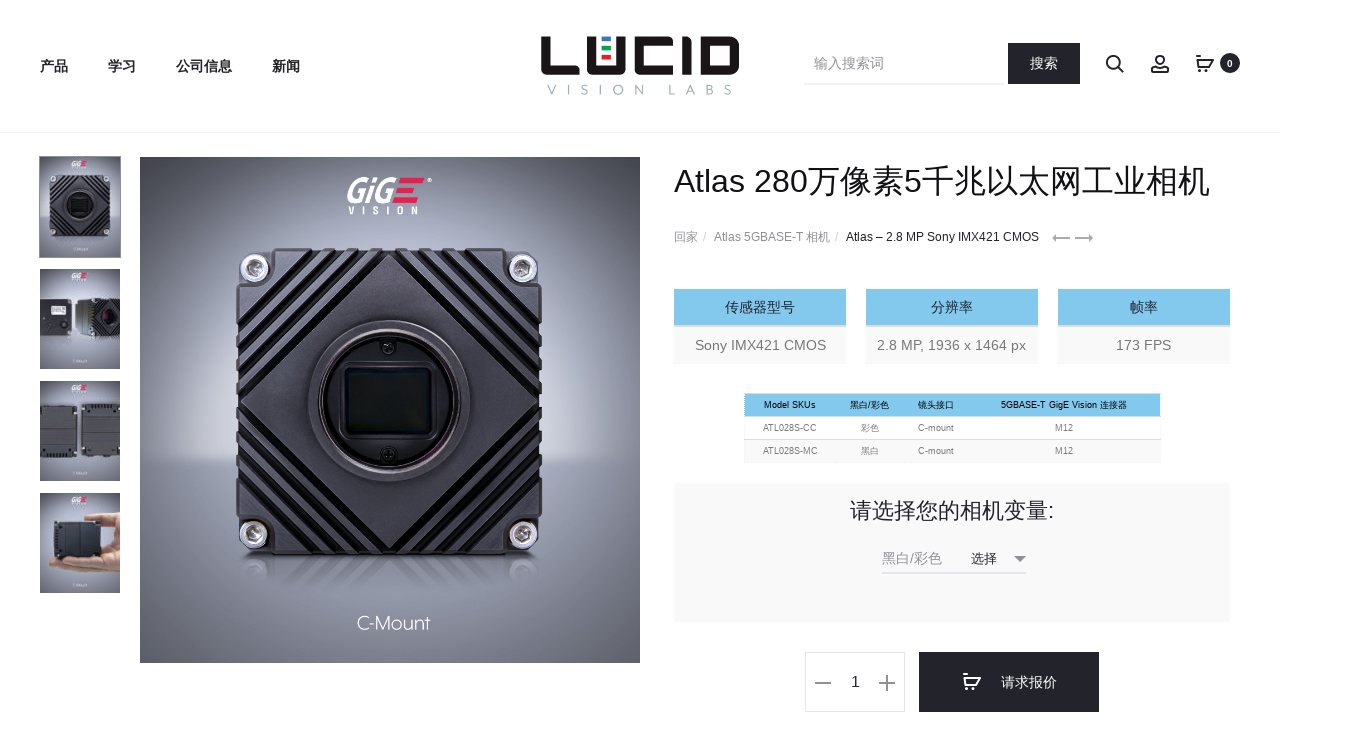

--- FILE ---
content_type: text/html; charset=UTF-8
request_url: http://thinklucid.cn/product/atlas-2-8-mp-imx421/
body_size: 47038
content:
<!DOCTYPE html><html dir="ltr" lang="zh-hans" prefix="og: https://ogp.me/ns#"><head><meta charset="UTF-8"><meta name="viewport" content="width=device-width, initial-scale=1"><link rel="profile" href="http://gmpg.org/xfn/11"><link rel="pingback" href="http://thinklucid.cn/xmlrpc.php"><title>Atlas 280万像素5千兆以太网工业相机 - Lucid Vision Labs</title><meta name="description" content="回家 Atlas 5GBASE-T 相机 Atlas – 2.8 MP Sony IMX421 CMOS Atlas 2.8 MP Atlas 5.0 MP 传感器型号 Sony IMX421 CMOS 分辨率 2.8 MP, 1936 x 1464 px 帧率 173 FPS Model SKUs 黑白/彩色 镜头接口 5GBASE-T GigE Vision 连接器 ATL028S-CC 彩色 C-mount M12 ATL028S-MC 黑白 C-mount M12 请选择您的相机变量:" /><meta name="robots" content="max-image-preview:large" /><link rel="canonical" href="http://thinklucid.cn/product/atlas-2-8-mp-imx421/" /><meta name="generator" content="All in One SEO (AIOSEO) 4.6.8.1" /><meta property="og:locale" content="zh_CN" /><meta property="og:site_name" content="Lucid Vision Labs - 机器视觉相机" /><meta property="og:type" content="article" /><meta property="og:title" content="Atlas 280万像素5千兆以太网工业相机 - Lucid Vision Labs" /><meta property="og:description" content="回家 Atlas 5GBASE-T 相机 Atlas – 2.8 MP Sony IMX421 CMOS Atlas 2.8 MP Atlas 5.0 MP 传感器型号 Sony IMX421 CMOS 分辨率 2.8 MP, 1936 x 1464 px 帧率 173 FPS Model SKUs 黑白/彩色 镜头接口 5GBASE-T GigE Vision 连接器 ATL028S-CC 彩色 C-mount M12 ATL028S-MC 黑白 C-mount M12 请选择您的相机变量:" /><meta property="og:url" content="http://thinklucid.cn/product/atlas-2-8-mp-imx421/" /><meta property="article:published_time" content="2020-01-14T22:46:24+00:00" /><meta property="article:modified_time" content="2021-09-01T22:02:05+00:00" /><meta name="twitter:card" content="summary_large_image" /><meta name="twitter:title" content="Atlas 280万像素5千兆以太网工业相机 - Lucid Vision Labs" /><meta name="twitter:description" content="回家 Atlas 5GBASE-T 相机 Atlas – 2.8 MP Sony IMX421 CMOS Atlas 2.8 MP Atlas 5.0 MP 传感器型号 Sony IMX421 CMOS 分辨率 2.8 MP, 1936 x 1464 px 帧率 173 FPS Model SKUs 黑白/彩色 镜头接口 5GBASE-T GigE Vision 连接器 ATL028S-CC 彩色 C-mount M12 ATL028S-MC 黑白 C-mount M12 请选择您的相机变量:" /> <script type="application/ld+json" class="aioseo-schema">{"@context":"https:\/\/schema.org","@graph":[{"@type":"BreadcrumbList","@id":"http:\/\/thinklucid.cn\/product\/atlas-2-8-mp-imx421\/#breadcrumblist","itemListElement":[{"@type":"ListItem","@id":"http:\/\/thinklucid.cn\/#listItem","position":1,"name":"Home","item":"http:\/\/thinklucid.cn\/","nextItem":"http:\/\/thinklucid.cn\/product\/atlas-2-8-mp-imx421\/#listItem"},{"@type":"ListItem","@id":"http:\/\/thinklucid.cn\/product\/atlas-2-8-mp-imx421\/#listItem","position":2,"name":"Atlas 280\u4e07\u50cf\u7d205\u5343\u5146\u4ee5\u592a\u7f51\u5de5\u4e1a\u76f8\u673a","previousItem":"http:\/\/thinklucid.cn\/#listItem"}]},{"@type":"ItemPage","@id":"http:\/\/thinklucid.cn\/product\/atlas-2-8-mp-imx421\/#itempage","url":"http:\/\/thinklucid.cn\/product\/atlas-2-8-mp-imx421\/","name":"Atlas 280\u4e07\u50cf\u7d205\u5343\u5146\u4ee5\u592a\u7f51\u5de5\u4e1a\u76f8\u673a - Lucid Vision Labs","description":"\u56de\u5bb6 Atlas 5GBASE-T \u76f8\u673a Atlas \u2013 2.8 MP Sony IMX421 CMOS Atlas 2.8 MP Atlas 5.0 MP \u4f20\u611f\u5668\u578b\u53f7 Sony IMX421 CMOS \u5206\u8fa8\u7387 2.8 MP, 1936 x 1464 px \u5e27\u7387 173 FPS Model SKUs \u9ed1\u767d\/\u5f69\u8272 \u955c\u5934\u63a5\u53e3 5GBASE-T GigE Vision \u8fde\u63a5\u5668 ATL028S-CC \u5f69\u8272 C-mount M12 ATL028S-MC \u9ed1\u767d C-mount M12 \u8bf7\u9009\u62e9\u60a8\u7684\u76f8\u673a\u53d8\u91cf:","inLanguage":"zh-CN","isPartOf":{"@id":"http:\/\/thinklucid.cn\/#website"},"breadcrumb":{"@id":"http:\/\/thinklucid.cn\/product\/atlas-2-8-mp-imx421\/#breadcrumblist"},"image":{"@type":"ImageObject","url":"http:\/\/thinklucid.cn\/wp-content\/uploads\/2020\/01\/Atlast-camera-front-c-mount.jpg","@id":"http:\/\/thinklucid.cn\/product\/atlas-2-8-mp-imx421\/#mainImage","width":897,"height":908,"caption":"Atlas 5Gbase-t 5gige \u76f8\u673a"},"primaryImageOfPage":{"@id":"http:\/\/thinklucid.cn\/product\/atlas-2-8-mp-imx421\/#mainImage"},"datePublished":"2020-01-14T22:46:24+00:00","dateModified":"2021-09-01T22:02:05+00:00"},{"@type":"Organization","@id":"http:\/\/thinklucid.cn\/#organization","name":"Lucid Vision Labs","description":"\u673a\u5668\u89c6\u89c9\u76f8\u673a","url":"http:\/\/thinklucid.cn\/"},{"@type":"WebSite","@id":"http:\/\/thinklucid.cn\/#website","url":"http:\/\/thinklucid.cn\/","name":"Lucid Vision Labs","description":"\u673a\u5668\u89c6\u89c9\u76f8\u673a","inLanguage":"zh-CN","publisher":{"@id":"http:\/\/thinklucid.cn\/#organization"}}]}</script> <link rel="alternate" hreflang="zh-hans" href="http://thinklucid.cn/product/atlas-2-8-mp-imx421/" /><link rel="alternate" hreflang="x-default" href="http://thinklucid.cn/product/atlas-2-8-mp-imx421/" /><link rel='dns-prefetch' href='//cdnjs.cloudflare.com' /><link rel="alternate" type="application/rss+xml" title="Lucid Vision Labs &raquo; Feed" href="http://thinklucid.cn/feed/" /><link rel="alternate" type="application/rss+xml" title="Lucid Vision Labs &raquo; 评论 Feed" href="http://thinklucid.cn/comments/feed/" /><link rel='stylesheet' id='style-css' href='http://thinklucid.cn/wp-content/plugins/mtcaptcha/style.css' type='text/css' media='all' /><link rel='stylesheet' id='wp-block-library-css' href='http://thinklucid.cn/wp-includes/css/dist/block-library/style.min.css' type='text/css' media='all' /><style id='wp-block-library-theme-inline-css' type='text/css'>.wp-block-audio figcaption{color:#555;font-size:13px;text-align:center}.is-dark-theme .wp-block-audio figcaption{color:#ffffffa6}.wp-block-audio{margin:0 0 1em}.wp-block-code{border:1px solid #ccc;border-radius:4px;font-family:Menlo,Consolas,monaco,monospace;padding:.8em 1em}.wp-block-embed figcaption{color:#555;font-size:13px;text-align:center}.is-dark-theme .wp-block-embed figcaption{color:#ffffffa6}.wp-block-embed{margin:0 0 1em}.blocks-gallery-caption{color:#555;font-size:13px;text-align:center}.is-dark-theme .blocks-gallery-caption{color:#ffffffa6}.wp-block-image figcaption{color:#555;font-size:13px;text-align:center}.is-dark-theme .wp-block-image figcaption{color:#ffffffa6}.wp-block-image{margin:0 0 1em}.wp-block-pullquote{border-bottom:4px solid;border-top:4px solid;color:currentColor;margin-bottom:1.75em}.wp-block-pullquote cite,.wp-block-pullquote footer,.wp-block-pullquote__citation{color:currentColor;font-size:.8125em;font-style:normal;text-transform:uppercase}.wp-block-quote{border-left:.25em solid;margin:0 0 1.75em;padding-left:1em}.wp-block-quote cite,.wp-block-quote footer{color:currentColor;font-size:.8125em;font-style:normal;position:relative}.wp-block-quote.has-text-align-right{border-left:none;border-right:.25em solid;padding-left:0;padding-right:1em}.wp-block-quote.has-text-align-center{border:none;padding-left:0}.wp-block-quote.is-large,.wp-block-quote.is-style-large,.wp-block-quote.is-style-plain{border:none}.wp-block-search .wp-block-search__label{font-weight:700}.wp-block-search__button{border:1px solid #ccc;padding:.375em .625em}:where(.wp-block-group.has-background){padding:1.25em 2.375em}.wp-block-separator.has-css-opacity{opacity:.4}.wp-block-separator{border:none;border-bottom:2px solid;margin-left:auto;margin-right:auto}.wp-block-separator.has-alpha-channel-opacity{opacity:1}.wp-block-separator:not(.is-style-wide):not(.is-style-dots){width:100px}.wp-block-separator.has-background:not(.is-style-dots){border-bottom:none;height:1px}.wp-block-separator.has-background:not(.is-style-wide):not(.is-style-dots){height:2px}.wp-block-table{margin:0 0 1em}.wp-block-table td,.wp-block-table th{word-break:normal}.wp-block-table figcaption{color:#555;font-size:13px;text-align:center}.is-dark-theme .wp-block-table figcaption{color:#ffffffa6}.wp-block-video figcaption{color:#555;font-size:13px;text-align:center}.is-dark-theme .wp-block-video figcaption{color:#ffffffa6}.wp-block-video{margin:0 0 1em}.wp-block-template-part.has-background{margin-bottom:0;margin-top:0;padding:1.25em 2.375em}</style><link rel='stylesheet' id='wc-blocks-vendors-style-css' href='http://thinklucid.cn/wp-content/plugins/woocommerce/packages/woocommerce-blocks/build/wc-blocks-vendors-style.css' type='text/css' media='all' /><link rel='stylesheet' id='wc-all-blocks-style-css' href='http://thinklucid.cn/wp-content/plugins/woocommerce/packages/woocommerce-blocks/build/wc-all-blocks-style.css' type='text/css' media='all' /><style id='classic-theme-styles-inline-css' type='text/css'>/*! This file is auto-generated */
.wp-block-button__link{color:#fff;background-color:#32373c;border-radius:9999px;box-shadow:none;text-decoration:none;padding:calc(.667em + 2px) calc(1.333em + 2px);font-size:1.125em}.wp-block-file__button{background:#32373c;color:#fff;text-decoration:none}</style><style id='global-styles-inline-css' type='text/css'>body{--wp--preset--color--black: #000000;--wp--preset--color--cyan-bluish-gray: #abb8c3;--wp--preset--color--white: #ffffff;--wp--preset--color--pale-pink: #f78da7;--wp--preset--color--vivid-red: #cf2e2e;--wp--preset--color--luminous-vivid-orange: #ff6900;--wp--preset--color--luminous-vivid-amber: #fcb900;--wp--preset--color--light-green-cyan: #7bdcb5;--wp--preset--color--vivid-green-cyan: #00d084;--wp--preset--color--pale-cyan-blue: #8ed1fc;--wp--preset--color--vivid-cyan-blue: #0693e3;--wp--preset--color--vivid-purple: #9b51e0;--wp--preset--gradient--vivid-cyan-blue-to-vivid-purple: linear-gradient(135deg,rgba(6,147,227,1) 0%,rgb(155,81,224) 100%);--wp--preset--gradient--light-green-cyan-to-vivid-green-cyan: linear-gradient(135deg,rgb(122,220,180) 0%,rgb(0,208,130) 100%);--wp--preset--gradient--luminous-vivid-amber-to-luminous-vivid-orange: linear-gradient(135deg,rgba(252,185,0,1) 0%,rgba(255,105,0,1) 100%);--wp--preset--gradient--luminous-vivid-orange-to-vivid-red: linear-gradient(135deg,rgba(255,105,0,1) 0%,rgb(207,46,46) 100%);--wp--preset--gradient--very-light-gray-to-cyan-bluish-gray: linear-gradient(135deg,rgb(238,238,238) 0%,rgb(169,184,195) 100%);--wp--preset--gradient--cool-to-warm-spectrum: linear-gradient(135deg,rgb(74,234,220) 0%,rgb(151,120,209) 20%,rgb(207,42,186) 40%,rgb(238,44,130) 60%,rgb(251,105,98) 80%,rgb(254,248,76) 100%);--wp--preset--gradient--blush-light-purple: linear-gradient(135deg,rgb(255,206,236) 0%,rgb(152,150,240) 100%);--wp--preset--gradient--blush-bordeaux: linear-gradient(135deg,rgb(254,205,165) 0%,rgb(254,45,45) 50%,rgb(107,0,62) 100%);--wp--preset--gradient--luminous-dusk: linear-gradient(135deg,rgb(255,203,112) 0%,rgb(199,81,192) 50%,rgb(65,88,208) 100%);--wp--preset--gradient--pale-ocean: linear-gradient(135deg,rgb(255,245,203) 0%,rgb(182,227,212) 50%,rgb(51,167,181) 100%);--wp--preset--gradient--electric-grass: linear-gradient(135deg,rgb(202,248,128) 0%,rgb(113,206,126) 100%);--wp--preset--gradient--midnight: linear-gradient(135deg,rgb(2,3,129) 0%,rgb(40,116,252) 100%);--wp--preset--font-size--small: 13px;--wp--preset--font-size--medium: 20px;--wp--preset--font-size--large: 36px;--wp--preset--font-size--x-large: 42px;--wp--preset--spacing--20: 0.44rem;--wp--preset--spacing--30: 0.67rem;--wp--preset--spacing--40: 1rem;--wp--preset--spacing--50: 1.5rem;--wp--preset--spacing--60: 2.25rem;--wp--preset--spacing--70: 3.38rem;--wp--preset--spacing--80: 5.06rem;--wp--preset--shadow--natural: 6px 6px 9px rgba(0, 0, 0, 0.2);--wp--preset--shadow--deep: 12px 12px 50px rgba(0, 0, 0, 0.4);--wp--preset--shadow--sharp: 6px 6px 0px rgba(0, 0, 0, 0.2);--wp--preset--shadow--outlined: 6px 6px 0px -3px rgba(255, 255, 255, 1), 6px 6px rgba(0, 0, 0, 1);--wp--preset--shadow--crisp: 6px 6px 0px rgba(0, 0, 0, 1);}:where(.is-layout-flex){gap: 0.5em;}:where(.is-layout-grid){gap: 0.5em;}body .is-layout-flex{display: flex;}body .is-layout-flex{flex-wrap: wrap;align-items: center;}body .is-layout-flex > *{margin: 0;}body .is-layout-grid{display: grid;}body .is-layout-grid > *{margin: 0;}:where(.wp-block-columns.is-layout-flex){gap: 2em;}:where(.wp-block-columns.is-layout-grid){gap: 2em;}:where(.wp-block-post-template.is-layout-flex){gap: 1.25em;}:where(.wp-block-post-template.is-layout-grid){gap: 1.25em;}.has-black-color{color: var(--wp--preset--color--black) !important;}.has-cyan-bluish-gray-color{color: var(--wp--preset--color--cyan-bluish-gray) !important;}.has-white-color{color: var(--wp--preset--color--white) !important;}.has-pale-pink-color{color: var(--wp--preset--color--pale-pink) !important;}.has-vivid-red-color{color: var(--wp--preset--color--vivid-red) !important;}.has-luminous-vivid-orange-color{color: var(--wp--preset--color--luminous-vivid-orange) !important;}.has-luminous-vivid-amber-color{color: var(--wp--preset--color--luminous-vivid-amber) !important;}.has-light-green-cyan-color{color: var(--wp--preset--color--light-green-cyan) !important;}.has-vivid-green-cyan-color{color: var(--wp--preset--color--vivid-green-cyan) !important;}.has-pale-cyan-blue-color{color: var(--wp--preset--color--pale-cyan-blue) !important;}.has-vivid-cyan-blue-color{color: var(--wp--preset--color--vivid-cyan-blue) !important;}.has-vivid-purple-color{color: var(--wp--preset--color--vivid-purple) !important;}.has-black-background-color{background-color: var(--wp--preset--color--black) !important;}.has-cyan-bluish-gray-background-color{background-color: var(--wp--preset--color--cyan-bluish-gray) !important;}.has-white-background-color{background-color: var(--wp--preset--color--white) !important;}.has-pale-pink-background-color{background-color: var(--wp--preset--color--pale-pink) !important;}.has-vivid-red-background-color{background-color: var(--wp--preset--color--vivid-red) !important;}.has-luminous-vivid-orange-background-color{background-color: var(--wp--preset--color--luminous-vivid-orange) !important;}.has-luminous-vivid-amber-background-color{background-color: var(--wp--preset--color--luminous-vivid-amber) !important;}.has-light-green-cyan-background-color{background-color: var(--wp--preset--color--light-green-cyan) !important;}.has-vivid-green-cyan-background-color{background-color: var(--wp--preset--color--vivid-green-cyan) !important;}.has-pale-cyan-blue-background-color{background-color: var(--wp--preset--color--pale-cyan-blue) !important;}.has-vivid-cyan-blue-background-color{background-color: var(--wp--preset--color--vivid-cyan-blue) !important;}.has-vivid-purple-background-color{background-color: var(--wp--preset--color--vivid-purple) !important;}.has-black-border-color{border-color: var(--wp--preset--color--black) !important;}.has-cyan-bluish-gray-border-color{border-color: var(--wp--preset--color--cyan-bluish-gray) !important;}.has-white-border-color{border-color: var(--wp--preset--color--white) !important;}.has-pale-pink-border-color{border-color: var(--wp--preset--color--pale-pink) !important;}.has-vivid-red-border-color{border-color: var(--wp--preset--color--vivid-red) !important;}.has-luminous-vivid-orange-border-color{border-color: var(--wp--preset--color--luminous-vivid-orange) !important;}.has-luminous-vivid-amber-border-color{border-color: var(--wp--preset--color--luminous-vivid-amber) !important;}.has-light-green-cyan-border-color{border-color: var(--wp--preset--color--light-green-cyan) !important;}.has-vivid-green-cyan-border-color{border-color: var(--wp--preset--color--vivid-green-cyan) !important;}.has-pale-cyan-blue-border-color{border-color: var(--wp--preset--color--pale-cyan-blue) !important;}.has-vivid-cyan-blue-border-color{border-color: var(--wp--preset--color--vivid-cyan-blue) !important;}.has-vivid-purple-border-color{border-color: var(--wp--preset--color--vivid-purple) !important;}.has-vivid-cyan-blue-to-vivid-purple-gradient-background{background: var(--wp--preset--gradient--vivid-cyan-blue-to-vivid-purple) !important;}.has-light-green-cyan-to-vivid-green-cyan-gradient-background{background: var(--wp--preset--gradient--light-green-cyan-to-vivid-green-cyan) !important;}.has-luminous-vivid-amber-to-luminous-vivid-orange-gradient-background{background: var(--wp--preset--gradient--luminous-vivid-amber-to-luminous-vivid-orange) !important;}.has-luminous-vivid-orange-to-vivid-red-gradient-background{background: var(--wp--preset--gradient--luminous-vivid-orange-to-vivid-red) !important;}.has-very-light-gray-to-cyan-bluish-gray-gradient-background{background: var(--wp--preset--gradient--very-light-gray-to-cyan-bluish-gray) !important;}.has-cool-to-warm-spectrum-gradient-background{background: var(--wp--preset--gradient--cool-to-warm-spectrum) !important;}.has-blush-light-purple-gradient-background{background: var(--wp--preset--gradient--blush-light-purple) !important;}.has-blush-bordeaux-gradient-background{background: var(--wp--preset--gradient--blush-bordeaux) !important;}.has-luminous-dusk-gradient-background{background: var(--wp--preset--gradient--luminous-dusk) !important;}.has-pale-ocean-gradient-background{background: var(--wp--preset--gradient--pale-ocean) !important;}.has-electric-grass-gradient-background{background: var(--wp--preset--gradient--electric-grass) !important;}.has-midnight-gradient-background{background: var(--wp--preset--gradient--midnight) !important;}.has-small-font-size{font-size: var(--wp--preset--font-size--small) !important;}.has-medium-font-size{font-size: var(--wp--preset--font-size--medium) !important;}.has-large-font-size{font-size: var(--wp--preset--font-size--large) !important;}.has-x-large-font-size{font-size: var(--wp--preset--font-size--x-large) !important;}
.wp-block-navigation a:where(:not(.wp-element-button)){color: inherit;}
:where(.wp-block-post-template.is-layout-flex){gap: 1.25em;}:where(.wp-block-post-template.is-layout-grid){gap: 1.25em;}
:where(.wp-block-columns.is-layout-flex){gap: 2em;}:where(.wp-block-columns.is-layout-grid){gap: 2em;}
.wp-block-pullquote{font-size: 1.5em;line-height: 1.6;}</style><link rel='stylesheet' id='contact-form-7-css' href='http://thinklucid.cn/wp-content/plugins/contact-form-7/includes/css/styles.css' type='text/css' media='all' /><link rel='stylesheet' id='sr7css-css' href='//thinklucid.cn/wp-content/plugins/revslider/public/css/sr7.css' type='text/css' media='all' /><link rel='stylesheet' id='dashicons-css' href='http://thinklucid.cn/wp-includes/css/dashicons.min.css' type='text/css' media='all' /><link rel='stylesheet' id='to-top-css' href='http://thinklucid.cn/wp-content/plugins/to-top/public/css/to-top-public.css' type='text/css' media='all' /><link rel='stylesheet' id='twenty20-style-css' href='http://thinklucid.cn/wp-content/plugins/twenty20/assets/css/twenty20.css' type='text/css' media='all' /><link rel='stylesheet' id='wpml-blocks-css' href='http://thinklucid.cn/wp-content/plugins/sitepress-multilingual-cms/dist/css/blocks/styles.css' type='text/css' media='all' /><link rel='stylesheet' id='photoswipe-css' href='http://thinklucid.cn/wp-content/plugins/woocommerce/assets/css/photoswipe/photoswipe.min.css' type='text/css' media='all' /><link rel='stylesheet' id='photoswipe-default-skin-css' href='http://thinklucid.cn/wp-content/plugins/woocommerce/assets/css/photoswipe/default-skin/default-skin.min.css' type='text/css' media='all' /><link rel='stylesheet' id='woocommerce-general-css' href='http://thinklucid.cn/wp-content/plugins/woocommerce/assets/css/woocommerce.css' type='text/css' media='all' /><style id='woocommerce-inline-inline-css' type='text/css'>.woocommerce form .form-row .required { visibility: visible; }</style><link rel='stylesheet' id='wcspt-style-css' href='http://thinklucid.cn/wp-content/plugins/wc-secondary-product-thumbnail/assets/css/wcspt.min.css' type='text/css' media='all' /><link rel='stylesheet' id='font-awesome-css' href='http://thinklucid.cn/wp-content/themes/sober/css/font-awesome.min.css' type='text/css' media='all' /><link rel='stylesheet' id='bootstrap-css' href='http://thinklucid.cn/wp-content/themes/sober/css/bootstrap.css' type='text/css' media='all' /><link rel='stylesheet' id='sober-css' href='http://thinklucid.cn/wp-content/themes/sober/style.css' type='text/css' media='all' /><style id='sober-inline-css' type='text/css'>body,button,input,select,textarea{font-family: -apple-system, BlinkMacSystemFont, "Segoe UI", Roboto, Oxygen-Sans, Ubuntu, Cantarell, "Helvetica Neue", sans-serif;font-weight: 400;}a{color: #23232c;}a:hover{color: #111114;}h1, .h1{font-family: -apple-system, BlinkMacSystemFont, "Segoe UI", Roboto, Oxygen-Sans, Ubuntu, Cantarell, "Helvetica Neue", sans-serif;font-weight: 400;}h2, .h2{font-family: -apple-system, BlinkMacSystemFont, "Segoe UI", Roboto, Oxygen-Sans, Ubuntu, Cantarell, "Helvetica Neue", sans-serif;font-weight: 400;}h3, .h3{font-family: -apple-system, BlinkMacSystemFont, "Segoe UI", Roboto, Oxygen-Sans, Ubuntu, Cantarell, "Helvetica Neue", sans-serif;font-weight: 400;}h4, .h4{font-family: -apple-system, BlinkMacSystemFont, "Segoe UI", Roboto, Oxygen-Sans, Ubuntu, Cantarell, "Helvetica Neue", sans-serif;}h5, .h5{font-family: -apple-system, BlinkMacSystemFont, "Segoe UI", Roboto, Oxygen-Sans, Ubuntu, Cantarell, "Helvetica Neue", sans-serif;}h6, .h6{font-family: -apple-system, BlinkMacSystemFont, "Segoe UI", Roboto, Oxygen-Sans, Ubuntu, Cantarell, "Helvetica Neue", sans-serif;}.nav-menu > li > a, .side-menu .menu > li > a{font-family: -apple-system, BlinkMacSystemFont, "Segoe UI", Roboto, Oxygen-Sans, Ubuntu, Cantarell, "Helvetica Neue", sans-serif;font-size: 14px;}.nav-menu .sub-menu a, .side-menu .sub-menu a{font-family: -apple-system, BlinkMacSystemFont, "Segoe UI", Roboto, Oxygen-Sans, Ubuntu, Cantarell, "Helvetica Neue", sans-serif;font-size: 14px;line-height: 0.9;}.primary-menu.side-menu .menu > li > a{font-family: -apple-system, BlinkMacSystemFont, "Segoe UI", Roboto, Oxygen-Sans, Ubuntu, Cantarell, "Helvetica Neue", sans-serif;}.primary-menu.side-menu .sub-menu li a{font-family: -apple-system, BlinkMacSystemFont, "Segoe UI", Roboto, Oxygen-Sans, Ubuntu, Cantarell, "Helvetica Neue", sans-serif;}.mobile-menu.side-menu .menu > li > a{font-family: -apple-system, BlinkMacSystemFont, "Segoe UI", Roboto, Oxygen-Sans, Ubuntu, Cantarell, "Helvetica Neue", sans-serif;font-weight: 400;}.mobile-menu.side-menu .sub-menu li a{font-family: -apple-system, BlinkMacSystemFont, "Segoe UI", Roboto, Oxygen-Sans, Ubuntu, Cantarell, "Helvetica Neue", sans-serif;font-weight: 400;}.page-header .page-title{font-family: -apple-system, BlinkMacSystemFont, "Segoe UI", Roboto, Oxygen-Sans, Ubuntu, Cantarell, "Helvetica Neue", sans-serif;}.page-header-style-minimal .page-header .page-title{font-family: Sofia Pro;font-size: 24px;font-weight: 300;line-height: 1;text-transform: none;}.woocommerce .woocommerce-breadcrumb, .breadcrumb{font-family: -apple-system, BlinkMacSystemFont, "Segoe UI", Roboto, Oxygen-Sans, Ubuntu, Cantarell, "Helvetica Neue", sans-serif;}.widget-title{font-family: -apple-system, BlinkMacSystemFont, "Segoe UI", Roboto, Oxygen-Sans, Ubuntu, Cantarell, "Helvetica Neue", sans-serif;}.woocommerce div.product .product_title{font-family: -apple-system, BlinkMacSystemFont, "Segoe UI", Roboto, Oxygen-Sans, Ubuntu, Cantarell, "Helvetica Neue", sans-serif;}.woocommerce div.product .woocommerce-product-details__short-description, .woocommerce div.product div[itemprop="description"]{font-family: -apple-system, BlinkMacSystemFont, "Segoe UI", Roboto, Oxygen-Sans, Ubuntu, Cantarell, "Helvetica Neue", sans-serif;}.woocommerce .upsells h2, .woocommerce .related h2{font-family: -apple-system, BlinkMacSystemFont, "Segoe UI", Roboto, Oxygen-Sans, Ubuntu, Cantarell, "Helvetica Neue", sans-serif;}.footer-info{font-family: -apple-system, BlinkMacSystemFont, "Segoe UI", Roboto, Oxygen-Sans, Ubuntu, Cantarell, "Helvetica Neue", sans-serif;}.vc_custom_heading, .sober-section-heading, .sober-banner-image__title, .sober-banner .banner-text, .sober-banner3 .banner-text, .sober-chart .text, .sober-pricing-table .table-header .pricing, .sober-countdown .box{ font-family:-apple-system, BlinkMacSystemFont, "Segoe UI", Roboto, Oxygen-Sans, Ubuntu, Cantarell, "Helvetica Neue", sans-serif; }h1.vc_custom_heading, h1.sober-section-heading, .sober-banner4 .banner-content h1, .project-header .project-title{ font-family:-apple-system, BlinkMacSystemFont, "Segoe UI", Roboto, Oxygen-Sans, Ubuntu, Cantarell, "Helvetica Neue", sans-serif; }h2.vc_custom_heading, h2.sober-section-heading, .sober-banner4 .banner-content h2, .sober-category-banner .banner-title, .sober-modal .modal-header h4, .sober-popup .popup-content h2{ font-family:-apple-system, BlinkMacSystemFont, "Segoe UI", Roboto, Oxygen-Sans, Ubuntu, Cantarell, "Helvetica Neue", sans-serif; }h3.vc_custom_heading, h3.sober-section-heading, .sober-banner4 .banner-content h3, .sober-subscribe-box__title, .sober-banner-simple__text, .sober-popup .popup-content h3, .portfolio-items .portfolio .project-title, .sober-product .product-title, .sober-collection-carousel__item-title, .sober-image-slider__item-text{ font-family:-apple-system, BlinkMacSystemFont, "Segoe UI", Roboto, Oxygen-Sans, Ubuntu, Cantarell, "Helvetica Neue", sans-serif; }h4.vc_custom_heading, h4.sober-section-heading, .sober-banner4 .banner-content h4, .sober-popup .popup-content h4{ font-family:-apple-system, BlinkMacSystemFont, "Segoe UI", Roboto, Oxygen-Sans, Ubuntu, Cantarell, "Helvetica Neue", sans-serif; }h5.vc_custom_heading, h5.sober-section-heading, .sober-banner4 .banner-content h5{ font-family:-apple-system, BlinkMacSystemFont, "Segoe UI", Roboto, Oxygen-Sans, Ubuntu, Cantarell, "Helvetica Neue", sans-serif; }h6.vc_custom_heading, h6.sober-section-heading, .sober-banner4 .banner-content h6{ font-family:-apple-system, BlinkMacSystemFont, "Segoe UI", Roboto, Oxygen-Sans, Ubuntu, Cantarell, "Helvetica Neue", sans-serif; }.woocommerce div.product .product_title, .woocommerce div.product.layout-style-5 p.price,
									.woocommerce div.product.layout-style-5 span.price, .woocommerce div.product.layout-style-6 p.price,
									.woocommerce div.product.layout-style-6 span.price{ font-family:-apple-system, BlinkMacSystemFont, "Segoe UI", Roboto, Oxygen-Sans, Ubuntu, Cantarell, "Helvetica Neue", sans-serif; }.site-branding .logo img {width: 200px;}.sober-popup.popup-layout-fullscreen, .sober-popup-backdrop {background-color: rgba(35,35,44,0.5); }.woocommerce .ribbons .onsale {background-color: #00d994}.woocommerce .ribbons .newness {background-color: #ffaa65}.woocommerce .ribbons .featured {background-color: #ff6962}.woocommerce .ribbons .sold-out {background-color: #827d7d}</style><link rel='stylesheet' id='soopf-css' href='http://thinklucid.cn/wp-content/plugins/soo-product-filter/assets/css/frontend.css' type='text/css' media='all' /><link rel='stylesheet' id='tablepress-default-css' href='http://thinklucid.cn/wp-content/uploads/tablepress-combined.min.css' type='text/css' media='all' /><link rel='stylesheet' id='tablepress-responsive-tables-css' href='http://thinklucid.cn/wp-content/plugins/tablepress-responsive-tables/css/tablepress-responsive.min.css' type='text/css' media='all' /><link rel='stylesheet' id='sober-child-css' href='http://thinklucid.cn/wp-content/themes/sober-child/style.css' type='text/css' media='all' /> <script type="text/template" id="tmpl-variation-template"><div class="woocommerce-variation-description">{{{ data.variation.variation_description }}}</div>
	<div class="woocommerce-variation-price">{{{ data.variation.price_html }}}</div>
	<div class="woocommerce-variation-availability">{{{ data.variation.availability_html }}}</div></script> <script type="text/template" id="tmpl-unavailable-variation-template"><p>This model is coming soon. Please contact the &lt;a href=&quot;/contact-us/&quot; style=&quot;color: #15c;&quot;&gt;Lucid Sales Team&lt;/a&gt; for more information.</p></script> <script type="text/javascript" id="mt_captcha_captcha_main-js-after">var mtcaptchaConfig ={"sitekey":"MTPublic-scL4zOoUs","autoFormValidate":true,"render":"explicit","renderQueue":["mtcaptcha"],"theme":"highcontrast","widgetSize":"standard","lang":"zh"}</script> <script type="text/javascript" src="http://thinklucid.cn/wp-includes/js/jquery/jquery.min.js" id="jquery-core-js"></script> <script type="text/javascript" src="http://thinklucid.cn/wp-includes/js/jquery/jquery-migrate.min.js" id="jquery-migrate-js"></script> <script type="text/javascript" src="http://thinklucid.cn/wp-content/cache/autoptimize/1/js/autoptimize_single_a274dde2eedff2d5c655428696e6ca9a.js" id="tp-tools-js" async="async" data-wp-strategy="async"></script> <script type="text/javascript" src="http://thinklucid.cn/wp-content/cache/autoptimize/1/js/autoptimize_single_51ab84622324355d744293b5aaaa1433.js" id="sr7-js" async="async" data-wp-strategy="async"></script> <script type="text/javascript" src="http://thinklucid.cn/wp-content/plugins/sticky-menu-or-anything-on-scroll/assets/js/jq-sticky-anything.min.js" id="stickyAnythingLib-js"></script> <script type="text/javascript" src="http://thinklucid.cn/wp-content/plugins/svg-support/js/min/svgs-inline-min.js" id="bodhi_svg_inline-js"></script> <script type="text/javascript" id="bodhi_svg_inline-js-after">cssTarget="img.style-svg";ForceInlineSVGActive="false";</script> <script type="text/javascript" id="to-top-js-extra">var to_top_options = {"scroll_offset":"300","icon_opacity":"33","style":"icon","icon_type":"dashicons-arrow-up-alt2","icon_color":"#ffffff","icon_bg_color":"#000000","icon_size":"32","border_radius":"5","image":"https:\/\/thinklucid.com\/wp-content\/plugins\/to-top\/admin\/images\/default.png","image_width":"65","image_alt":"","location":"bottom-right","margin_x":"20","margin_y":"100","show_on_admin":"0","enable_autohide":"0","autohide_time":"2","enable_hide_small_device":"1","small_device_max_width":"640","reset":"0"};</script> <script type="text/javascript" src="http://thinklucid.cn/wp-content/cache/autoptimize/1/js/autoptimize_single_d57ea8be4223524c97a28d4bcbe46825.js" id="to-top-js"></script> <script type="text/javascript" src="//cdnjs.cloudflare.com/ajax/libs/jquery-easing/1.4.1/jquery.easing.min.js?ver=6.5.7" id="jquery-easing-js"></script> <script></script><link rel="https://api.w.org/" href="http://thinklucid.cn/wp-json/" /><link rel="alternate" type="application/json" href="http://thinklucid.cn/wp-json/wp/v2/product/15678" /><link rel="EditURI" type="application/rsd+xml" title="RSD" href="http://thinklucid.cn/xmlrpc.php?rsd" /><meta name="generator" content="WordPress 6.5.7" /><meta name="generator" content="WooCommerce 8.1.3" /><link rel='shortlink' href='http://thinklucid.cn/?p=15678' /><link rel="alternate" type="application/json+oembed" href="http://thinklucid.cn/wp-json/oembed/1.0/embed?url=http%3A%2F%2Fthinklucid.cn%2Fproduct%2Fatlas-2-8-mp-imx421%2F" /><link rel="alternate" type="text/xml+oembed" href="http://thinklucid.cn/wp-json/oembed/1.0/embed?url=http%3A%2F%2Fthinklucid.cn%2Fproduct%2Fatlas-2-8-mp-imx421%2F&#038;format=xml" />  <script>var _paq = window._paq = window._paq || [];
  /* tracker methods like "setCustomDimension" should be called before "trackPageView" */
  _paq.push(['trackPageView']);
  _paq.push(['enableLinkTracking']);
  (function() {
    var u="//thinklucid.cn/wp-content/analytics/piwik/";
    _paq.push(['setTrackerUrl', u+'matomo.php']);
    _paq.push(['setSiteId', '1']);
    var d=document, g=d.createElement('script'), s=d.getElementsByTagName('script')[0];
    g.async=true; g.src=u+'matomo.js'; s.parentNode.insertBefore(g,s);
  })();</script> <meta name="google-site-verification" content="2657fkwnl-wQRSBs9gs2bJ16D2gc66Mg8bqCaInbwlE" /><meta name="generator" content="WPML ver:4.6.11 stt:60,62;" /> <noscript><style>.woocommerce-product-gallery{ opacity: 1 !important; }</style></noscript> <script type="text/javascript">(function(){var mt_captcha_service = document.createElement('script');mt_captcha_service.async = true;mt_captcha_service.src = 'https://service.mtcaptcha.com/mtcv1/client/mtcaptcha.min.js';(document.getElementsByTagName('head')[0] || document.getElementsByTagName('body')[0]).appendChild(mt_captcha_service);
                var mt_captcha_service2 = document.createElement('script');mt_captcha_service2.async = true;mt_captcha_service2.src = 'https://service2.mtcaptcha.com/mtcv1/client/mtcaptcha2.min.js';(document.getElementsByTagName('head')[0] || document.getElementsByTagName('body')[0]).appendChild(mt_captcha_service2);
                }) ();</script><meta name="generator" content="Powered by WPBakery Page Builder - drag and drop page builder for WordPress."/><style data-type="vc_custom-css">.vc_progress_bar.wpb_content_element .vc_single_bar .vc_label_units {left: 0px;}
.vc_progress_bar.wpb_content_element .vc_single_bar .vc_label {text-align:left}
.vc_progress_bar.wpb_content_element {padding-bottom:5px}
.vc_custom_heading {margin: 0 0 20px;}

.posted_in, .stock.in-stock {display:none}

.starting_btn {color: #0073aa; background: white; padding: 5px; border-radius: 6px; margin: 0 3px;}
a.starting_btn:hover {background:#0073aa;color:white;}

.woocommerce #content div.product div.thumbnails a, .woocommerce div.product div.thumbnails a, .woocommerce-page #content div.product div.thumbnails a, .woocommerce-page div.product div.thumbnails a  {
    width:inherit;
}
@media screen and (max-width: 767px)
{.woocommerce.product-style-3 div.product div.images div.thumbnails .woocommerce-product-gallery__image {width:80px;}}

.vc_progress_bar.wpb_content_element .vc_single_bar .vc_label_units {color:#777;}

.PoE-blurb {margin-left:-75px;}

@media only screen and (max-width: 766px) 
{ .PoE-blurb {margin-left:0;}} 

@media (min-width: 1200px){
.container {
    width: 1370px;
}}

.getting-started {margin-bottom: 15px!important;
    background-color: #f4f4f4!important;
    border-radius: 15px!important;}
    
#sku-table td {padding:5px;}

@media screen and (max-width: 1340px){
#sku-table td {font-size:9px;}
}

.woocommerce div.product form.cart .variations select {font-size: 13px;}
.woocommerce div.product form.cart .variations .variable {
    padding: 0 20px;
    width: 33%;
    margin: 0 -4px 20px 0;
}

@media screen and (max-width: 767px) {
.woocommerce div.product form.cart .variations .variable {
    width: 90%;}}

/* .woocommerce div.product form.cart div.quantity {display:none;} */
/* .yith-ywraq-add-to-quote {display:none;} */

.vc_color-warning.vc_message_box {
    color: #9d8967;
    border-color: #ffeccc;
    background-color: #fff4e2;
}
.vc_message_box-rounded {
    border-radius: 5px;
}
.vc_message_box {
    border: 1px solid transparent;
    display: block;
    overflow: hidden;
    margin: 0 0 21.73913043px 0;
    padding: 1em 1em 1em 4em;
    position: relative;
    font-size: 1em;
    -webkit-box-sizing: border-box;
    -moz-box-sizing: border-box;
    box-sizing: border-box;
}
.vc_message_box-icon {
    bottom: 0;
    font-size: 1em;
    font-style: normal;
    font-weight: 400;
    left: 0;
    position: absolute;
    top: 0;
    width: 4em;
        color: #fcb53f;}
.vc_message_box-icon>.fa {
    font-size: 1.7em;
    line-height: 1;
}
.vc_message_box-icon>* {
    font-weight: 400;
    font-style: normal;
    left: 50%;
    position: absolute;
    top: 40%;}</style><meta name="generator" content="Powered by Slider Revolution 6.7.40 - responsive, Mobile-Friendly Slider Plugin for WordPress with comfortable drag and drop interface." /><link rel="icon" href="http://thinklucid.cn/wp-content/uploads/2017/08/cropped-trimark-1-100x100.png" sizes="32x32" /><link rel="icon" href="http://thinklucid.cn/wp-content/uploads/2017/08/cropped-trimark-1-300x300.png" sizes="192x192" /><link rel="apple-touch-icon" href="http://thinklucid.cn/wp-content/uploads/2017/08/cropped-trimark-1-300x300.png" /><meta name="msapplication-TileImage" content="http://thinklucid.cn/wp-content/uploads/2017/08/cropped-trimark-1-300x300.png" /> <script>window._tpt			??= {};
	window.SR7			??= {};
	_tpt.R				??= {};
	_tpt.R.fonts		??= {};
	_tpt.R.fonts.customFonts??= {};
	SR7.devMode			=  false;
	SR7.F 				??= {};
	SR7.G				??= {};
	SR7.LIB				??= {};
	SR7.E				??= {};
	SR7.E.gAddons		??= {};
	SR7.E.php 			??= {};
	SR7.E.nonce			= 'ec1cc276e5';
	SR7.E.ajaxurl		= 'http://thinklucid.cn/wp-admin/admin-ajax.php';
	SR7.E.resturl		= 'http://thinklucid.cn/wp-json/';
	SR7.E.slug_path		= 'revslider/revslider.php';
	SR7.E.slug			= 'revslider';
	SR7.E.plugin_url	= 'http://thinklucid.cn/wp-content/plugins/revslider/';
	SR7.E.wp_plugin_url = 'http://thinklucid.cn/wp-content/plugins/';
	SR7.E.revision		= '6.7.40';
	SR7.E.fontBaseUrl	= '';
	SR7.G.breakPoints 	= [1240,1024,778,480];
	SR7.G.fSUVW 		= false;
	SR7.E.modules 		= ['module','page','slide','layer','draw','animate','srtools','canvas','defaults','carousel','navigation','media','modifiers','migration'];
	SR7.E.libs 			= ['WEBGL'];
	SR7.E.css 			= ['csslp','cssbtns','cssfilters','cssnav','cssmedia'];
	SR7.E.resources		= {};
	SR7.E.ytnc			= false;
	SR7.E.wpml			??= {};
	SR7.E.wpml.lang		= 'zh-hans';
	SR7.JSON			??= {};
/*! Slider Revolution 7.0 - Page Processor */
!function(){"use strict";window.SR7??={},window._tpt??={},SR7.version="Slider Revolution 6.7.16",_tpt.getMobileZoom=()=>_tpt.is_mobile?document.documentElement.clientWidth/window.innerWidth:1,_tpt.getWinDim=function(t){_tpt.screenHeightWithUrlBar??=window.innerHeight;let e=SR7.F?.modal?.visible&&SR7.M[SR7.F.module.getIdByAlias(SR7.F.modal.requested)];_tpt.scrollBar=window.innerWidth!==document.documentElement.clientWidth||e&&window.innerWidth!==e.c.module.clientWidth,_tpt.winW=_tpt.getMobileZoom()*window.innerWidth-(_tpt.scrollBar||"prepare"==t?_tpt.scrollBarW??_tpt.mesureScrollBar():0),_tpt.winH=_tpt.getMobileZoom()*window.innerHeight,_tpt.winWAll=document.documentElement.clientWidth},_tpt.getResponsiveLevel=function(t,e){return SR7.G.fSUVW?_tpt.closestGE(t,window.innerWidth):_tpt.closestGE(t,_tpt.winWAll)},_tpt.mesureScrollBar=function(){let t=document.createElement("div");return t.className="RSscrollbar-measure",t.style.width="100px",t.style.height="100px",t.style.overflow="scroll",t.style.position="absolute",t.style.top="-9999px",document.body.appendChild(t),_tpt.scrollBarW=t.offsetWidth-t.clientWidth,document.body.removeChild(t),_tpt.scrollBarW},_tpt.loadCSS=async function(t,e,s){return s?_tpt.R.fonts.required[e].status=1:(_tpt.R[e]??={},_tpt.R[e].status=1),new Promise(((i,n)=>{if(_tpt.isStylesheetLoaded(t))s?_tpt.R.fonts.required[e].status=2:_tpt.R[e].status=2,i();else{const o=document.createElement("link");o.rel="stylesheet";let l="text",r="css";o["type"]=l+"/"+r,o.href=t,o.onload=()=>{s?_tpt.R.fonts.required[e].status=2:_tpt.R[e].status=2,i()},o.onerror=()=>{s?_tpt.R.fonts.required[e].status=3:_tpt.R[e].status=3,n(new Error(`Failed to load CSS: ${t}`))},document.head.appendChild(o)}}))},_tpt.addContainer=function(t){const{tag:e="div",id:s,class:i,datas:n,textContent:o,iHTML:l}=t,r=document.createElement(e);if(s&&""!==s&&(r.id=s),i&&""!==i&&(r.className=i),n)for(const[t,e]of Object.entries(n))"style"==t?r.style.cssText=e:r.setAttribute(`data-${t}`,e);return o&&(r.textContent=o),l&&(r.innerHTML=l),r},_tpt.collector=function(){return{fragment:new DocumentFragment,add(t){var e=_tpt.addContainer(t);return this.fragment.appendChild(e),e},append(t){t.appendChild(this.fragment)}}},_tpt.isStylesheetLoaded=function(t){let e=t.split("?")[0];return Array.from(document.querySelectorAll('link[rel="stylesheet"], link[rel="preload"]')).some((t=>t.href.split("?")[0]===e))},_tpt.preloader={requests:new Map,preloaderTemplates:new Map,show:function(t,e){if(!e||!t)return;const{type:s,color:i}=e;if(s<0||"off"==s)return;const n=`preloader_${s}`;let o=this.preloaderTemplates.get(n);o||(o=this.build(s,i),this.preloaderTemplates.set(n,o)),this.requests.has(t)||this.requests.set(t,{count:0});const l=this.requests.get(t);clearTimeout(l.timer),l.count++,1===l.count&&(l.timer=setTimeout((()=>{l.preloaderClone=o.cloneNode(!0),l.anim&&l.anim.kill(),void 0!==_tpt.gsap?l.anim=_tpt.gsap.fromTo(l.preloaderClone,1,{opacity:0},{opacity:1}):l.preloaderClone.classList.add("sr7-fade-in"),t.appendChild(l.preloaderClone)}),150))},hide:function(t){if(!this.requests.has(t))return;const e=this.requests.get(t);e.count--,e.count<0&&(e.count=0),e.anim&&e.anim.kill(),0===e.count&&(clearTimeout(e.timer),e.preloaderClone&&(e.preloaderClone.classList.remove("sr7-fade-in"),e.anim=_tpt.gsap.to(e.preloaderClone,.3,{opacity:0,onComplete:function(){e.preloaderClone.remove()}})))},state:function(t){if(!this.requests.has(t))return!1;return this.requests.get(t).count>0},build:(t,e="#ffffff",s="")=>{if(t<0||"off"===t)return null;const i=parseInt(t);if(t="prlt"+i,isNaN(i))return null;if(_tpt.loadCSS(SR7.E.plugin_url+"public/css/preloaders/t"+i+".css","preloader_"+t),isNaN(i)||i<6){const n=`background-color:${e}`,o=1===i||2==i?n:"",l=3===i||4==i?n:"",r=_tpt.collector();["dot1","dot2","bounce1","bounce2","bounce3"].forEach((t=>r.add({tag:"div",class:t,datas:{style:l}})));const d=_tpt.addContainer({tag:"sr7-prl",class:`${t} ${s}`,datas:{style:o}});return r.append(d),d}{let n={};if(7===i){let t;e.startsWith("#")?(t=e.replace("#",""),t=`rgba(${parseInt(t.substring(0,2),16)}, ${parseInt(t.substring(2,4),16)}, ${parseInt(t.substring(4,6),16)}, `):e.startsWith("rgb")&&(t=e.slice(e.indexOf("(")+1,e.lastIndexOf(")")).split(",").map((t=>t.trim())),t=`rgba(${t[0]}, ${t[1]}, ${t[2]}, `),t&&(n.style=`border-top-color: ${t}0.65); border-bottom-color: ${t}0.15); border-left-color: ${t}0.65); border-right-color: ${t}0.15)`)}else 12===i&&(n.style=`background:${e}`);const o=[10,0,4,2,5,9,0,4,4,2][i-6],l=_tpt.collector(),r=l.add({tag:"div",class:"sr7-prl-inner",datas:n});Array.from({length:o}).forEach((()=>r.appendChild(l.add({tag:"span",datas:{style:`background:${e}`}}))));const d=_tpt.addContainer({tag:"sr7-prl",class:`${t} ${s}`});return l.append(d),d}}},SR7.preLoader={show:(t,e)=>{"off"!==(SR7.M[t]?.settings?.pLoader?.type??"off")&&_tpt.preloader.show(e||SR7.M[t].c.module,SR7.M[t]?.settings?.pLoader??{color:"#fff",type:10})},hide:(t,e)=>{"off"!==(SR7.M[t]?.settings?.pLoader?.type??"off")&&_tpt.preloader.hide(e||SR7.M[t].c.module)},state:(t,e)=>_tpt.preloader.state(e||SR7.M[t].c.module)},_tpt.prepareModuleHeight=function(t){window.SR7.M??={},window.SR7.M[t.id]??={},"ignore"==t.googleFont&&(SR7.E.ignoreGoogleFont=!0);let e=window.SR7.M[t.id];if(null==_tpt.scrollBarW&&_tpt.mesureScrollBar(),e.c??={},e.states??={},e.settings??={},e.settings.size??={},t.fixed&&(e.settings.fixed=!0),e.c.module=document.querySelector("sr7-module#"+t.id),e.c.adjuster=e.c.module.getElementsByTagName("sr7-adjuster")[0],e.c.content=e.c.module.getElementsByTagName("sr7-content")[0],"carousel"==t.type&&(e.c.carousel=e.c.content.getElementsByTagName("sr7-carousel")[0]),null==e.c.module||null==e.c.module)return;t.plType&&t.plColor&&(e.settings.pLoader={type:t.plType,color:t.plColor}),void 0===t.plType||"off"===t.plType||SR7.preLoader.state(t.id)&&SR7.preLoader.state(t.id,e.c.module)||SR7.preLoader.show(t.id,e.c.module),_tpt.winW||_tpt.getWinDim("prepare"),_tpt.getWinDim();let s=""+e.c.module.dataset?.modal;"modal"==s||"true"==s||"undefined"!==s&&"false"!==s||(e.settings.size.fullWidth=t.size.fullWidth,e.LEV??=_tpt.getResponsiveLevel(window.SR7.G.breakPoints,t.id),t.vpt=_tpt.fillArray(t.vpt,5),e.settings.vPort=t.vpt[e.LEV],void 0!==t.el&&"720"==t.el[4]&&t.gh[4]!==t.el[4]&&"960"==t.el[3]&&t.gh[3]!==t.el[3]&&"768"==t.el[2]&&t.gh[2]!==t.el[2]&&delete t.el,e.settings.size.height=null==t.el||null==t.el[e.LEV]||0==t.el[e.LEV]||"auto"==t.el[e.LEV]?_tpt.fillArray(t.gh,5,-1):_tpt.fillArray(t.el,5,-1),e.settings.size.width=_tpt.fillArray(t.gw,5,-1),e.settings.size.minHeight=_tpt.fillArray(t.mh??[0],5,-1),e.cacheSize={fullWidth:e.settings.size?.fullWidth,fullHeight:e.settings.size?.fullHeight},void 0!==t.off&&(t.off?.t&&(e.settings.size.m??={})&&(e.settings.size.m.t=t.off.t),t.off?.b&&(e.settings.size.m??={})&&(e.settings.size.m.b=t.off.b),t.off?.l&&(e.settings.size.p??={})&&(e.settings.size.p.l=t.off.l),t.off?.r&&(e.settings.size.p??={})&&(e.settings.size.p.r=t.off.r),e.offsetPrepared=!0),_tpt.updatePMHeight(t.id,t,!0))},_tpt.updatePMHeight=(t,e,s)=>{let i=SR7.M[t];var n=i.settings.size.fullWidth?_tpt.winW:i.c.module.parentNode.offsetWidth;n=0===n||isNaN(n)?_tpt.winW:n;let o=i.settings.size.width[i.LEV]||i.settings.size.width[i.LEV++]||i.settings.size.width[i.LEV--]||n,l=i.settings.size.height[i.LEV]||i.settings.size.height[i.LEV++]||i.settings.size.height[i.LEV--]||0,r=i.settings.size.minHeight[i.LEV]||i.settings.size.minHeight[i.LEV++]||i.settings.size.minHeight[i.LEV--]||0;if(l="auto"==l?0:l,l=parseInt(l),"carousel"!==e.type&&(n-=parseInt(e.onw??0)||0),i.MP=!i.settings.size.fullWidth&&n<o||_tpt.winW<o?Math.min(1,n/o):1,e.size.fullScreen||e.size.fullHeight){let t=parseInt(e.fho)||0,s=(""+e.fho).indexOf("%")>-1;e.newh=_tpt.winH-(s?_tpt.winH*t/100:t)}else e.newh=i.MP*Math.max(l,r);if(e.newh+=(parseInt(e.onh??0)||0)+(parseInt(e.carousel?.pt)||0)+(parseInt(e.carousel?.pb)||0),void 0!==e.slideduration&&(e.newh=Math.max(e.newh,parseInt(e.slideduration)/3)),e.shdw&&_tpt.buildShadow(e.id,e),i.c.adjuster.style.height=e.newh+"px",i.c.module.style.height=e.newh+"px",i.c.content.style.height=e.newh+"px",i.states.heightPrepared=!0,i.dims??={},i.dims.moduleRect=i.c.module.getBoundingClientRect(),i.c.content.style.left="-"+i.dims.moduleRect.left+"px",!i.settings.size.fullWidth)return s&&requestAnimationFrame((()=>{n!==i.c.module.parentNode.offsetWidth&&_tpt.updatePMHeight(e.id,e)})),void _tpt.bgStyle(e.id,e,window.innerWidth==_tpt.winW,!0);_tpt.bgStyle(e.id,e,window.innerWidth==_tpt.winW,!0),requestAnimationFrame((function(){s&&requestAnimationFrame((()=>{n!==i.c.module.parentNode.offsetWidth&&_tpt.updatePMHeight(e.id,e)}))})),i.earlyResizerFunction||(i.earlyResizerFunction=function(){requestAnimationFrame((function(){_tpt.getWinDim(),_tpt.moduleDefaults(e.id,e),_tpt.updateSlideBg(t,!0)}))},window.addEventListener("resize",i.earlyResizerFunction))},_tpt.buildShadow=function(t,e){let s=SR7.M[t];null==s.c.shadow&&(s.c.shadow=document.createElement("sr7-module-shadow"),s.c.shadow.classList.add("sr7-shdw-"+e.shdw),s.c.content.appendChild(s.c.shadow))},_tpt.bgStyle=async(t,e,s,i,n)=>{const o=SR7.M[t];if((e=e??o.settings).fixed&&!o.c.module.classList.contains("sr7-top-fixed")&&(o.c.module.classList.add("sr7-top-fixed"),o.c.module.style.position="fixed",o.c.module.style.width="100%",o.c.module.style.top="0px",o.c.module.style.left="0px",o.c.module.style.pointerEvents="none",o.c.module.style.zIndex=5e3,o.c.content.style.pointerEvents="none"),null==o.c.bgcanvas){let t=document.createElement("sr7-module-bg"),l=!1;if("string"==typeof e?.bg?.color&&e?.bg?.color.includes("{"))if(_tpt.gradient&&_tpt.gsap)e.bg.color=_tpt.gradient.convert(e.bg.color);else try{let t=JSON.parse(e.bg.color);(t?.orig||t?.string)&&(e.bg.color=JSON.parse(e.bg.color))}catch(t){return}let r="string"==typeof e?.bg?.color?e?.bg?.color||"transparent":e?.bg?.color?.string??e?.bg?.color?.orig??e?.bg?.color?.color??"transparent";if(t.style["background"+(String(r).includes("grad")?"":"Color")]=r,("transparent"!==r||n)&&(l=!0),o.offsetPrepared&&(t.style.visibility="hidden"),e?.bg?.image?.src&&(t.style.backgroundImage=`url(${e?.bg?.image.src})`,t.style.backgroundSize=""==(e.bg.image?.size??"")?"cover":e.bg.image.size,t.style.backgroundPosition=e.bg.image.position,t.style.backgroundRepeat=""==e.bg.image.repeat||null==e.bg.image.repeat?"no-repeat":e.bg.image.repeat,l=!0),!l)return;o.c.bgcanvas=t,e.size.fullWidth?t.style.width=_tpt.winW-(s&&_tpt.winH<document.body.offsetHeight?_tpt.scrollBarW:0)+"px":i&&(t.style.width=o.c.module.offsetWidth+"px"),e.sbt?.use?o.c.content.appendChild(o.c.bgcanvas):o.c.module.appendChild(o.c.bgcanvas)}o.c.bgcanvas.style.height=void 0!==e.newh?e.newh+"px":("carousel"==e.type?o.dims.module.h:o.dims.content.h)+"px",o.c.bgcanvas.style.left=!s&&e.sbt?.use||o.c.bgcanvas.closest("SR7-CONTENT")?"0px":"-"+(o?.dims?.moduleRect?.left??0)+"px"},_tpt.updateSlideBg=function(t,e){const s=SR7.M[t];let i=s.settings;s?.c?.bgcanvas&&(i.size.fullWidth?s.c.bgcanvas.style.width=_tpt.winW-(e&&_tpt.winH<document.body.offsetHeight?_tpt.scrollBarW:0)+"px":preparing&&(s.c.bgcanvas.style.width=s.c.module.offsetWidth+"px"))},_tpt.moduleDefaults=(t,e)=>{let s=SR7.M[t];null!=s&&null!=s.c&&null!=s.c.module&&(s.dims??={},s.dims.moduleRect=s.c.module.getBoundingClientRect(),s.c.content.style.left="-"+s.dims.moduleRect.left+"px",s.c.content.style.width=_tpt.winW-_tpt.scrollBarW+"px","carousel"==e.type&&(s.c.module.style.overflow="visible"),_tpt.bgStyle(t,e,window.innerWidth==_tpt.winW))},_tpt.getOffset=t=>{var e=t.getBoundingClientRect(),s=window.pageXOffset||document.documentElement.scrollLeft,i=window.pageYOffset||document.documentElement.scrollTop;return{top:e.top+i,left:e.left+s}},_tpt.fillArray=function(t,e){let s,i;t=Array.isArray(t)?t:[t];let n=Array(e),o=t.length;for(i=0;i<t.length;i++)n[i+(e-o)]=t[i],null==s&&"#"!==t[i]&&(s=t[i]);for(let t=0;t<e;t++)void 0!==n[t]&&"#"!=n[t]||(n[t]=s),s=n[t];return n},_tpt.closestGE=function(t,e){let s=Number.MAX_VALUE,i=-1;for(let n=0;n<t.length;n++)t[n]-1>=e&&t[n]-1-e<s&&(s=t[n]-1-e,i=n);return++i}}();</script> <style type="text/css" id="wp-custom-css">body, button, input, select, textarea, h1, h2, h3, h4, .nav-menu>li>a, .woocommerce .woocommerce-breadcrumb, .breadcrumb, .woocommerce div.product .woocommerce-product-details__short-description, .nav-menu .sub-menu a, .sober-banner .banner-text, .footer-info {font-family: sans-serif} .nav-menu>li>a {font-weight: 600;}</style><style type='text/css'>#to_top_scrollup {opacity: 0.33;right:20px;bottom:100px;}</style><style id="kirki-inline-styles">body,button,input,select,textarea{font-family:-apple-system, BlinkMacSystemFont, "Segoe UI", Roboto, Oxygen-Sans, Ubuntu, Cantarell, "Helvetica Neue", sans-serif;font-weight:400;}a{color:#23232c;}a:hover, a:visited{color:#111114;}h1, .h1{font-family:-apple-system, BlinkMacSystemFont, "Segoe UI", Roboto, Oxygen-Sans, Ubuntu, Cantarell, "Helvetica Neue", sans-serif;font-weight:400;}h2, .h2{font-family:-apple-system, BlinkMacSystemFont, "Segoe UI", Roboto, Oxygen-Sans, Ubuntu, Cantarell, "Helvetica Neue", sans-serif;font-weight:400;}h3, .h3{font-family:-apple-system, BlinkMacSystemFont, "Segoe UI", Roboto, Oxygen-Sans, Ubuntu, Cantarell, "Helvetica Neue", sans-serif;font-weight:400;}h4, .h4{font-family:-apple-system, BlinkMacSystemFont, "Segoe UI", Roboto, Oxygen-Sans, Ubuntu, Cantarell, "Helvetica Neue", sans-serif;}h5, .h5{font-family:-apple-system, BlinkMacSystemFont, "Segoe UI", Roboto, Oxygen-Sans, Ubuntu, Cantarell, "Helvetica Neue", sans-serif;}h6, .h6{font-family:-apple-system, BlinkMacSystemFont, "Segoe UI", Roboto, Oxygen-Sans, Ubuntu, Cantarell, "Helvetica Neue", sans-serif;}.nav-menu > li > a, .side-menu .menu > li > a{font-family:-apple-system, BlinkMacSystemFont, "Segoe UI", Roboto, Oxygen-Sans, Ubuntu, Cantarell, "Helvetica Neue", sans-serif;font-size:14px;}.nav-menu .sub-menu a, .side-menu .sub-menu a{font-family:-apple-system, BlinkMacSystemFont, "Segoe UI", Roboto, Oxygen-Sans, Ubuntu, Cantarell, "Helvetica Neue", sans-serif;font-size:14px;line-height:0.9;}.primary-menu.side-menu .menu > li > a{font-family:-apple-system, BlinkMacSystemFont, "Segoe UI", Roboto, Oxygen-Sans, Ubuntu, Cantarell, "Helvetica Neue", sans-serif;}.primary-menu.side-menu .sub-menu li a{font-family:-apple-system, BlinkMacSystemFont, "Segoe UI", Roboto, Oxygen-Sans, Ubuntu, Cantarell, "Helvetica Neue", sans-serif;}.mobile-menu.side-menu .menu > li > a{font-family:-apple-system, BlinkMacSystemFont, "Segoe UI", Roboto, Oxygen-Sans, Ubuntu, Cantarell, "Helvetica Neue", sans-serif;font-weight:400;}.mobile-menu.side-menu .sub-menu li a{font-family:-apple-system, BlinkMacSystemFont, "Segoe UI", Roboto, Oxygen-Sans, Ubuntu, Cantarell, "Helvetica Neue", sans-serif;font-weight:400;}.page-header .page-title{font-family:-apple-system, BlinkMacSystemFont, "Segoe UI", Roboto, Oxygen-Sans, Ubuntu, Cantarell, "Helvetica Neue", sans-serif;}.woocommerce .woocommerce-breadcrumb, .breadcrumb{font-family:-apple-system, BlinkMacSystemFont, "Segoe UI", Roboto, Oxygen-Sans, Ubuntu, Cantarell, "Helvetica Neue", sans-serif;}.widget-title{font-family:-apple-system, BlinkMacSystemFont, "Segoe UI", Roboto, Oxygen-Sans, Ubuntu, Cantarell, "Helvetica Neue", sans-serif;}.woocommerce div.product .product_title{font-family:-apple-system, BlinkMacSystemFont, "Segoe UI", Roboto, Oxygen-Sans, Ubuntu, Cantarell, "Helvetica Neue", sans-serif;}.woocommerce div.product .woocommerce-product-details__short-description, .woocommerce div.product div[itemprop="description"]{font-family:-apple-system, BlinkMacSystemFont, "Segoe UI", Roboto, Oxygen-Sans, Ubuntu, Cantarell, "Helvetica Neue", sans-serif;}.woocommerce .upsells h2, .woocommerce .related h2{font-family:-apple-system, BlinkMacSystemFont, "Segoe UI", Roboto, Oxygen-Sans, Ubuntu, Cantarell, "Helvetica Neue", sans-serif;}.footer-info{font-family:-apple-system, BlinkMacSystemFont, "Segoe UI", Roboto, Oxygen-Sans, Ubuntu, Cantarell, "Helvetica Neue", sans-serif;}@media screen and (max-width: 767px){.mobile-menu{width:85%;}}/* devanagari */
@font-face {
  font-family: 'Poppins';
  font-style: normal;
  font-weight: 700;
  font-display: swap;
  src: url(http://thinklucid.cn/wp-content/fonts/poppins/pxiByp8kv8JHgFVrLCz7Z11lFc-K.woff2) format('woff2');
  unicode-range: U+0900-097F, U+1CD0-1CF9, U+200C-200D, U+20A8, U+20B9, U+20F0, U+25CC, U+A830-A839, U+A8E0-A8FF, U+11B00-11B09;
}
/* latin-ext */
@font-face {
  font-family: 'Poppins';
  font-style: normal;
  font-weight: 700;
  font-display: swap;
  src: url(http://thinklucid.cn/wp-content/fonts/poppins/pxiByp8kv8JHgFVrLCz7Z1JlFc-K.woff2) format('woff2');
  unicode-range: U+0100-02BA, U+02BD-02C5, U+02C7-02CC, U+02CE-02D7, U+02DD-02FF, U+0304, U+0308, U+0329, U+1D00-1DBF, U+1E00-1E9F, U+1EF2-1EFF, U+2020, U+20A0-20AB, U+20AD-20C0, U+2113, U+2C60-2C7F, U+A720-A7FF;
}
/* latin */
@font-face {
  font-family: 'Poppins';
  font-style: normal;
  font-weight: 700;
  font-display: swap;
  src: url(http://thinklucid.cn/wp-content/fonts/poppins/pxiByp8kv8JHgFVrLCz7Z1xlFQ.woff2) format('woff2');
  unicode-range: U+0000-00FF, U+0131, U+0152-0153, U+02BB-02BC, U+02C6, U+02DA, U+02DC, U+0304, U+0308, U+0329, U+2000-206F, U+20AC, U+2122, U+2191, U+2193, U+2212, U+2215, U+FEFF, U+FFFD;
}/* devanagari */
@font-face {
  font-family: 'Poppins';
  font-style: normal;
  font-weight: 700;
  font-display: swap;
  src: url(http://thinklucid.cn/wp-content/fonts/poppins/pxiByp8kv8JHgFVrLCz7Z11lFc-K.woff2) format('woff2');
  unicode-range: U+0900-097F, U+1CD0-1CF9, U+200C-200D, U+20A8, U+20B9, U+20F0, U+25CC, U+A830-A839, U+A8E0-A8FF, U+11B00-11B09;
}
/* latin-ext */
@font-face {
  font-family: 'Poppins';
  font-style: normal;
  font-weight: 700;
  font-display: swap;
  src: url(http://thinklucid.cn/wp-content/fonts/poppins/pxiByp8kv8JHgFVrLCz7Z1JlFc-K.woff2) format('woff2');
  unicode-range: U+0100-02BA, U+02BD-02C5, U+02C7-02CC, U+02CE-02D7, U+02DD-02FF, U+0304, U+0308, U+0329, U+1D00-1DBF, U+1E00-1E9F, U+1EF2-1EFF, U+2020, U+20A0-20AB, U+20AD-20C0, U+2113, U+2C60-2C7F, U+A720-A7FF;
}
/* latin */
@font-face {
  font-family: 'Poppins';
  font-style: normal;
  font-weight: 700;
  font-display: swap;
  src: url(http://thinklucid.cn/wp-content/fonts/poppins/pxiByp8kv8JHgFVrLCz7Z1xlFQ.woff2) format('woff2');
  unicode-range: U+0000-00FF, U+0131, U+0152-0153, U+02BB-02BC, U+02C6, U+02DA, U+02DC, U+0304, U+0308, U+0329, U+2000-206F, U+20AC, U+2122, U+2191, U+2193, U+2212, U+2215, U+FEFF, U+FFFD;
}/* devanagari */
@font-face {
  font-family: 'Poppins';
  font-style: normal;
  font-weight: 700;
  font-display: swap;
  src: url(http://thinklucid.cn/wp-content/fonts/poppins/pxiByp8kv8JHgFVrLCz7Z11lFc-K.woff2) format('woff2');
  unicode-range: U+0900-097F, U+1CD0-1CF9, U+200C-200D, U+20A8, U+20B9, U+20F0, U+25CC, U+A830-A839, U+A8E0-A8FF, U+11B00-11B09;
}
/* latin-ext */
@font-face {
  font-family: 'Poppins';
  font-style: normal;
  font-weight: 700;
  font-display: swap;
  src: url(http://thinklucid.cn/wp-content/fonts/poppins/pxiByp8kv8JHgFVrLCz7Z1JlFc-K.woff2) format('woff2');
  unicode-range: U+0100-02BA, U+02BD-02C5, U+02C7-02CC, U+02CE-02D7, U+02DD-02FF, U+0304, U+0308, U+0329, U+1D00-1DBF, U+1E00-1E9F, U+1EF2-1EFF, U+2020, U+20A0-20AB, U+20AD-20C0, U+2113, U+2C60-2C7F, U+A720-A7FF;
}
/* latin */
@font-face {
  font-family: 'Poppins';
  font-style: normal;
  font-weight: 700;
  font-display: swap;
  src: url(http://thinklucid.cn/wp-content/fonts/poppins/pxiByp8kv8JHgFVrLCz7Z1xlFQ.woff2) format('woff2');
  unicode-range: U+0000-00FF, U+0131, U+0152-0153, U+02BB-02BC, U+02C6, U+02DA, U+02DC, U+0304, U+0308, U+0329, U+2000-206F, U+20AC, U+2122, U+2191, U+2193, U+2212, U+2215, U+FEFF, U+FFFD;
}</style><noscript><style>.wpb_animate_when_almost_visible { opacity: 1; }</style></noscript></head><body class="product-template-default single single-product postid-15678 theme-sober sober woocommerce woocommerce-page woocommerce-no-js group-blog  sidebar-no-sidebar topbar-disabled header-v1 header-sticky header-sticky-smart header-white header-text-dark header-hoverable no-page-header page-header-style-normal shop-hover-thumbnail product-quickview-enable blog-classic product-style-2 shop-navigation-links wpb-js-composer js-comp-ver-8.7.2 vc_responsive"><div id="svg-defs" class="svg-defs hidden"><svg xmlns="http://www.w3.org/2000/svg" xmlns:xlink="http://www.w3.org/1999/xlink"><symbol viewBox="0 0 20 20" id="backtotop-arrow" xmlns="http://www.w3.org/2000/svg"><path d="M9 5v14h2V5h3l-4-4-4 4z"/></symbol><symbol viewBox="0 0 20 20" id="basket-addtocart" xmlns="http://www.w3.org/2000/svg"><path fill="none" stroke-width="2" stroke-linejoin="round" stroke-miterlimit="10" d="M2.492 6l1 7H14l4-7z"/><circle cx="4.492" cy="16.624" r="1.5"/><circle cx="11" cy="16.624" r="1.5"/><path fill="none" stroke-width="2" stroke-linecap="round" stroke-miterlimit="10" d="M2 2h3"/></symbol><symbol viewBox="0 0 42000 64002" shape-rendering="geometricPrecision" text-rendering="geometricPrecision" image-rendering="optimizeQuality" fill-rule="evenodd" clip-rule="evenodd" id="chair" xmlns="http://www.w3.org/2000/svg"><defs><style>.acfil0{fill:#27afb7;fill-rule:nonzero}</style></defs><path class="acfil0" d="M11999 0h18002c1102 0 2102 451 2825 1174l-2 2c726 726 1176 1728 1176 2823v27002c0 1097-450 2095-1174 2820l-5 5c-725 724-1723 1174-2820 1174h-8001v2000h11430c984 0 1878 403 2523 1048v5c645 646 1048 1540 1048 2519v1415l1003-18-12-8968h-2019v-9000h6028v9000h-2017l13 9947 1 978-981 18-2015 35v450c0 980-403 1873-1048 2519v5c-645 645-1539 1048-2523 1048H22001v11000h10000v5000h-2001v-3000h-8000v2999h-2001v-2999h-8000v3000H9998v-5000h10000V48001H8568c-984 0-1878-403-2523-1048v-5c-645-646-1048-1539-1048-2519v-469l-2015-35-985-18 5-981 50-9775H-2v-9150h5999v9150H4043l-45 8799 999 18v-1396c0-979 403-1873 1048-2519v-5c645-645 1539-1048 2523-1048h11430v-2000h-8001c-1097 0-2095-450-2820-1174l-5-5c-724-725-1174-1723-1174-2820V3999c0-1095 450-2096 1176-2823l-2-2C9895 451 10895 0 11997 0zm28000 26001h-2027v5000h2027v-5000zm-36000 0H2001v5150h1998v-5150zm4571 20000h24860c430 0 824-178 1108-462l2 2c282-285 459-679 459-1111v-3857c0-433-177-827-459-1111l-2 2c-283-283-678-462-1108-462H8570c-430 0-824 178-1108 462l-2-2c-282 285-459 678-459 1111v3857c0 432 177 827 459 1111l2-2c283 283 678 462 1108 462zM30001 2001H11999c-548 0-1049 227-1410 588h-5c-359 358-583 859-583 1410v27002c0 552 223 1051 583 1410l5 5c359 360 859 583 1410 583h18002c552 0 1051-223 1410-583l5-5c360-359 583-859 583-1410V3999c0-552-224-1052-583-1410h-5c-361-361-862-588-1410-588z" id="acLayer_x0020_1"/></symbol><symbol viewBox="0 0 12 12" id="check-checkbox" xmlns="http://www.w3.org/2000/svg"><path fill="none" stroke-width="1.6" stroke-miterlimit="10" d="M1 6.234l3.177 3.177L11 2.589"/></symbol><symbol viewBox="0 0 20 20" id="close-delete" xmlns="http://www.w3.org/2000/svg"><path d="M19 2.414L17.586 1 10 8.586 2.414 1 1 2.414 8.586 10 1 17.586 2.414 19 10 11.414 17.586 19 19 17.586 11.414 10z"/></symbol><symbol viewBox="0 0 14 14" id="close-delete-small" xmlns="http://www.w3.org/2000/svg"><path d="M13 1.943L12.057 1 7 6.057 1.943 1 1 1.943 6.057 7 1 12.057l.943.943L7 7.943 12.057 13l.943-.943L7.943 7z"/></symbol><symbol viewBox="0 0 12 6" id="dropdown-arrow" xmlns="http://www.w3.org/2000/svg"><path d="M12 0L6 6 0 0z"/></symbol><symbol viewBox="0 0 40 40" id="error" xmlns="http://www.w3.org/2000/svg"><path d="M20 0C8.972 0 0 8.972 0 20s8.972 20 20 20 20-8.972 20-20S31.028 0 20 0zm0 38c-9.925 0-18-8.075-18-18S10.075 2 20 2s18 8.075 18 18-8.075 18-18 18z"/><path d="M25.293 13.293L20 18.586l-5.293-5.293-1.414 1.414L18.586 20l-5.293 5.293 1.414 1.414L20 21.414l5.293 5.293 1.414-1.414L21.414 20l5.293-5.293z"/></symbol><symbol viewBox="0 0 20 20" id="filter" xmlns="http://www.w3.org/2000/svg"><path fill="none" stroke-width="2" stroke-linejoin="round" stroke-miterlimit="10" d="M12 9v8l-4-4V9L2 3h16z"/></symbol><symbol viewBox="0 0 18 16" id="free-shipping" xmlns="http://www.w3.org/2000/svg"><path d="M17.447 6.669l-1.63-.814-.869-2.607A.997.997 0 0014 2.564h-3a1 1 0 00-1 1v6H1a1 1 0 100 2h16a1 1 0 001-1v-3c0-.379-.214-.725-.553-.895zM16 9.564h-4v-5h1.279l.772 2.316a1 1 0 00.501.578L16 8.182v1.382z"/><path d="M1 8.564h7a1 1 0 001-1v-6a1 1 0 00-1-1H1a1 1 0 00-1 1v6a1 1 0 001 1zm1-6h5v4H2v-4z"/><circle cx="14" cy="14.064" r="1.5"/><circle cx="3" cy="14.064" r="1.5"/></symbol><symbol viewBox="0 0 20 20" id="gallery" xmlns="http://www.w3.org/2000/svg"><path d="M18 8v8H6V8h12m1-2H5c-.55 0-1 .45-1 1v10c0 .55.45 1 1 1h14c.55 0 1-.45 1-1V7c0-.55-.45-1-1-1z"/><path d="M1 14a1 1 0 01-1-1V4c0-1.103.897-2 2-2h13a1 1 0 110 2H2v9a1 1 0 01-1 1z"/></symbol><symbol viewBox="0 0 20 20" id="heart-wishlist-like" xmlns="http://www.w3.org/2000/svg"><path d="M14.001 4c.802 0 1.556.311 2.122.876.565.564.877 1.315.877 2.113s-.311 1.548-.87 2.105l-6.158 6.087L3.876 9.1A2.964 2.964 0 013 6.989c0-.798.312-1.548.878-2.112A2.98 2.98 0 016 4c.802 0 1.556.311 2.122.876.142.142.382.411.388.417l1.491 1.665 1.49-1.666c.006-.007.245-.275.387-.417A2.988 2.988 0 0114.001 4m0-2a4.99 4.99 0 00-3.536 1.461c-.172.171-.465.499-.465.499s-.293-.328-.466-.5A4.987 4.987 0 006.001 2a4.99 4.99 0 00-3.536 1.461 4.98 4.98 0 00-.001 7.055L9.965 18l7.571-7.483a4.982 4.982 0 000-7.057A4.993 4.993 0 0014.001 2z"/></symbol><symbol viewBox="0 0 20 20" id="heart-wishlist-liked" xmlns="http://www.w3.org/2000/svg"><path d="M17.536 10.517a4.982 4.982 0 000-7.057 5.009 5.009 0 00-7.07.001c-.172.171-.465.499-.465.499s-.293-.328-.466-.5a5.009 5.009 0 00-7.07.001 4.98 4.98 0 00-.001 7.055L9.965 18l7.571-7.483z"/></symbol><symbol viewBox="0 0 24 24" id="home" xmlns="http://www.w3.org/2000/svg"><path d="M10 20v-6h4v6h5v-8h3L12 3 2 12h3v8z"/><path d="M0 0h24v24H0z" fill="none"/></symbol><symbol viewBox="0 0 40 40" id="information" xmlns="http://www.w3.org/2000/svg"><path d="M20 40C8.972 40 0 31.028 0 20S8.972 0 20 0s20 8.972 20 20-8.972 20-20 20zm0-38C10.075 2 2 10.075 2 20s8.075 18 18 18 18-8.075 18-18S29.925 2 20 2z"/><path d="M19 16h2v12h-2zM19 12h2v2h-2z"/></symbol><symbol viewBox="0 0 16 16" id="large-view-size" xmlns="http://www.w3.org/2000/svg"><path d="M14 8c0 3.3-2.7 6-6 6s-6-2.7-6-6 2.7-6 6-6 6 2.7 6 6z"/></symbol><symbol viewBox="0 0 9659 9661" shape-rendering="geometricPrecision" text-rendering="geometricPrecision" image-rendering="optimizeQuality" fill-rule="evenodd" clip-rule="evenodd" id="law" xmlns="http://www.w3.org/2000/svg"><defs><style>.aqfil0{fill:#27afb7;fill-rule:nonzero}</style></defs><path class="aqfil0" d="M2717 8755h1962V642l-2512 708 1429 2339 2 3 2 3 2 3 2 3 2 3 1 3v1l1 3v1l1 3v1l1 3v1l1 3v1l1 3v1l1 2v1l1 2v1l1 3v1l1 3v1l1 3v1l1 3v1l1 3v5l1 3 1 7v14c-2 497-204 948-530 1274l-9 9c-327 323-777 522-1271 522-499 0-952-203-1280-531S1 4275 1 3776c0-31 9-60 26-84l2-3 1-1 1424-2330c-143-14-272-78-369-174h-1c-109-109-177-260-177-427h302c0 83 34 158 89 213 55 54 130 88 213 88h126l48-78c12-20 29-37 50-50 71-43 164-21 207 50l48 78h111l2580-727V2h302v329l2581 727h109l48-78c12-20 29-37 50-50 71-43 164-21 207 50l48 78h127c83 0 159-34 213-88v-1c55-55 89-130 89-213h302c0 167-68 318-177 427-97 97-227 162-370 175l1426 2333 2 3 2 3 2 3 2 3 2 3 1 3v1l1 3v1l1 3v1l1 3v1l1 3v1l1 3v1l1 2v1l1 2v1l1 3v1l1 3v1l1 3v1l1 3v1l1 3v5l1 3 1 7v14c-2 497-204 948-530 1274l-9 9c-327 323-777 522-1271 522-499 0-952-203-1280-531s-530-781-530-1280c0-31 9-60 26-84l2-3 1-1 1428-2336-2511-707v8113h1962c125 0 238 51 320 133s133 195 133 320v453H2270v-453c0-125 51-238 133-320s195-133 320-133zm6522-5132L7855 1359h-16L6455 3623h2783zm-325 1218c240-240 399-560 435-916H6345c35 357 195 677 434 916l1 1c273 273 650 441 1067 441 413 0 788-166 1060-434l7-8zM3202 3623L1818 1359h-16L418 3623h2783zm-325 1218c240-240 399-560 435-916H308c35 357 195 677 434 916l1 1c273 273 650 441 1067 441 413 0 788-166 1060-434l7-8zm4065 4216H2715c-41 0-79 17-106 44s-44 65-44 106v151h4528v-151c0-41-17-79-44-106s-65-44-106-44z" id="aqLayer_x0020_1"/></symbol><symbol viewBox="0 0 14 20" id="left" xmlns="http://www.w3.org/2000/svg"><path fill="none" d="M0 0h14v20H0z"/><path d="M9.148 17.002l1.414-1.414L4.974 10l5.588-5.588-1.414-1.414L2.146 10z"/></symbol><symbol viewBox="0 0 20 20" id="left-arrow" xmlns="http://www.w3.org/2000/svg"><path d="M5 11h14V9H5V6l-4 4 4 4z"/></symbol><symbol viewBox="0 0 32 32" id="left-arrow-outline" xmlns="http://www.w3.org/2000/svg"><path fill="none" d="M0 0h32v32H0z"/><path d="M1 16c0 .417.202.81.542 1.051l9.417 6.709A1.293 1.293 0 0013 22.709V17h17a1 1 0 000-2H13V9.292a1.294 1.294 0 00-2.043-1.05l-9.415 6.707A1.29 1.29 0 001 16zm2.513 0L11 10.667v10.667L3.513 16z"/></symbol><symbol viewBox="0 0 21911 26702" shape-rendering="geometricPrecision" text-rendering="geometricPrecision" image-rendering="optimizeQuality" fill-rule="evenodd" clip-rule="evenodd" id="location" xmlns="http://www.w3.org/2000/svg"><defs><style>.aufil0{fill:#27afb7;fill-rule:nonzero}</style></defs><path class="aufil0" d="M10426 5020l84-5c201-10 384-15 549-15 2995 0 5708 1215 7671 3178l1 1 1-1c1963 1963 3178 4677 3178 7673 0 2995-1215 5708-3178 7671l-2 2c-1963 1963-4676 3178-7671 3178-2996 0-5710-1215-7673-3178l-24-26c-1949-1961-3154-4665-3154-7648 0-1097 165-2159 471-3164 290-951 706-1846 1229-2666C1139 8712 465 7440 154 6466l-9-35-1-6-1-7c-47-197-82-394-105-587-24-206-37-411-37-616 0-1438 584-2741 1528-3686l1-1 1-1C2475 584 3778 0 5216 0s2741 584 3686 1528l1 1 1 1c901 902 1473 2130 1523 3490zM5215 2799c595 0 1136 242 1527 633l2 2c391 391 633 932 633 1527 0 596-242 1138-633 1529l-25 23c-389 378-920 610-1504 610-596 0-1138-242-1529-633s-633-933-633-1529 243-1137 634-1528l-1-1c391-391 933-633 1529-633zm939 1222c-238-239-571-387-939-387-366 0-698 149-939 389l-1-1-1 1c-239 238-387 571-387 939 0 366 149 698 389 939 240 240 572 389 939 389 358 0 683-140 919-368l19-21c240-240 389-572 389-939 0-368-148-700-387-939l-2-2zM2747 9804l3 5 2 3 5 9 5 8 4 9c371 623 761 1252 1140 1858 14 19 27 39 37 60l365 581c324 516 632 1006 906 1455 274-448 581-939 906-1455l363-579c11-22 24-42 38-61 1157-1848 2417-3919 2907-5323l12-36 1-2 3-9 34-102c35-153 65-315 84-485v-6c20-167 30-340 30-519 0-1211-490-2306-1281-3097l-2-2C7518 1325 6423 835 5212 835s-2306 490-3097 1281l-2 2C1322 2909 832 4004 832 5215c0 179 10 352 30 519v1c20 172 49 336 85 490 306 953 1005 2248 1797 3579zm-355 1023c-133 229-257 464-372 703h804l-432-703zm953 1538H1666c-69 185-132 373-190 562-280 920-431 1902-431 2922 0 1225 220 2400 623 3485h3568c-441-1505-590-3088-448-4644-320-540-736-1201-1182-1910l-261-416zm2274 2368c-145 1544 17 3117 486 4601h4538v-6969H7086l-260 415c-458 729-883 1405-1207 1953zm1988-3204h3035V6446c-162 101-317 204-466 308-487 1323-1533 3102-2569 4774zm4551-5636c1638 1078 2892 2494 3761 4090 272 499 505 1016 702 1546h3478c-494-1031-1158-1964-1956-2763l1-1c-1569-1568-3658-2618-5986-2872zm4738 6471c324 1119 488 2282 489 3445 2 1189-166 2380-500 3525h3569c403-1085 623-2260 623-3485s-220-2400-623-3484h-3557zm-288 7804c-188 506-411 1000-668 1478-871 1620-2136 3062-3793 4160 2333-251 4425-1303 5997-2874 799-799 1463-1733 1956-2764h-3492zm-5130 5080c1640-1034 2884-2425 3729-3997 189-352 359-714 508-1083h-4237v5080zm4538-5915c361-1141 540-2333 539-3525-1-1165-177-2331-526-3445h-4551v6969h4538zm-286-7804c-158-392-338-776-541-1149-843-1551-2081-2919-3711-3935v5084h4252zm-9324 8639c124 307 262 608 414 904 846 1646 2121 3103 3823 4177v-5080H6406zm3567 5638c-1723-1141-3021-2654-3894-4353v-1c-214-418-403-846-566-1284H2021c489 1022 1146 1949 1935 2743l22 20c1571 1571 3663 2623 5995 2875z" id="auLayer_x0020_1"/></symbol><symbol viewBox="0 0 24 24" id="mail" xmlns="http://www.w3.org/2000/svg"><path d="M20 4H4c-1.1 0-1.99.9-1.99 2L2 18c0 1.1.9 2 2 2h16c1.1 0 2-.9 2-2V6c0-1.1-.9-2-2-2zm0 4l-8 5-8-5V6l8 5 8-5v2z"/><path d="M0 0h24v24H0z" fill="none"/></symbol><symbol viewBox="-12 -12 48 48" id="map-place" xmlns="http://www.w3.org/2000/svg"><path d="M12-8C4.26-8-2-1.74-2 6c0 10.5 14 26 14 26S26 16.5 26 6c0-7.74-6.26-14-14-14zm0 19c-2.76 0-5-2.24-5-5s2.24-5 5-5 5 2.24 5 5-2.24 5-5 5z"/><path fill="none" d="M-12-12h48v48h-48v-48z"/></symbol><symbol viewBox="0 0 16 16" id="medium-view-size" xmlns="http://www.w3.org/2000/svg"><path d="M7 4.5C7 5.875 5.875 7 4.5 7S2 5.875 2 4.5 3.125 2 4.5 2 7 3.125 7 4.5zM14 4.5C14 5.875 12.875 7 11.5 7S9 5.875 9 4.5 10.125 2 11.5 2 14 3.125 14 4.5zM7 11.5C7 12.875 5.875 14 4.5 14S2 12.875 2 11.5 3.125 9 4.5 9 7 10.125 7 11.5zM14 11.5c0 1.375-1.125 2.5-2.5 2.5S9 12.875 9 11.5 10.125 9 11.5 9s2.5 1.125 2.5 2.5z"/></symbol><symbol viewBox="0 0 20 20" id="menu-hamburger" xmlns="http://www.w3.org/2000/svg"><path d="M1 3h18v2H1zM1 9h18v2H1zM1 15h18v2H1z"/></symbol><symbol viewBox="0 0 16 16" id="minus-lower" xmlns="http://www.w3.org/2000/svg"><path d="M16 7H0v2h16"/></symbol><symbol viewBox="0 0 13838 6857" shape-rendering="geometricPrecision" text-rendering="geometricPrecision" image-rendering="optimizeQuality" fill-rule="evenodd" clip-rule="evenodd" id="partnership" xmlns="http://www.w3.org/2000/svg"><defs><style>.bafil0{fill:#27afb7;fill-rule:nonzero}</style></defs><path class="bafil0" d="M1946 850l1702 24 840-212c18-4 35-6 52-6v-1h1693l525-583 65-72h1882l52 30 1464 845 1672-9V635h1946v3925h-1946v-415h-1013l-1091 515 329 345c82 86 78 223-8 305-21 20-44 34-69 44L6459 6842c-81 34-172 14-232-44L3162 4143l-1215-22v439H1V635h1946v216zm11244 2393v433h-433v-433h433zm-12109 0v433H648v-433h433zm10811-1948l-1729 9h-58l-50-29-1462-844H7015l-514 571-1 1-3 4-17 19-1541 1712c-26 65-20 142 10 213 27 64 74 125 134 173 61 48 135 84 217 96 140 22 309-20 488-164l13-9 1340-927 152-105 127 135 2056 2179 1265-597 45-21h1107V1295zm1514-230h-1081v3060h1081V1065zM6097 5337c-89-79-97-215-19-304 79-89 215-97 304-19l1068 946 395-164-918-814c-89-79-97-215-19-304 79-89 215-97 304-19l1075 953 432-179-879-779c-89-79-97-215-19-304 79-89 215-97 304-19l1036 918 426-177-211-221-1 1-107-113-1-1-3-3-4-4-2030-2151-1178 815c-283 227-572 290-821 251-161-25-304-92-419-184-116-92-207-212-262-341-82-193-87-411 14-603l13-25 18-19 1248-1386H4565l-838 211v-1c-17 4-36 7-55 6l-1727-24v2409l1301 23 13 1 7 1 12 2 6 1 7 2 5 1 26 9 4 2c20 8 39 20 56 35l3031 2626 592-246-911-807zM1513 1065H432v3060h1081V1065z" id="baLayer_x0020_1"/></symbol><symbol viewBox="0 0 24 24" id="phone" xmlns="http://www.w3.org/2000/svg"><path d="M0 0h24v24H0z" fill="none"/><path d="M6.62 10.79c1.44 2.83 3.76 5.14 6.59 6.59l2.2-2.2c.27-.27.67-.36 1.02-.24 1.12.37 2.33.57 3.57.57.55 0 1 .45 1 1V20c0 .55-.45 1-1 1-9.39 0-17-7.61-17-17 0-.55.45-1 1-1h3.5c.55 0 1 .45 1 1 0 1.25.2 2.45.57 3.57.11.35.03.74-.25 1.02l-2.2 2.2z"/></symbol><symbol viewBox="0 0 20 20" id="play" xmlns="http://www.w3.org/2000/svg"><path d="M6 4.832l8.301 5.252L6 15.337V5M4 1v18l14-9L4 1z"/></symbol><symbol viewBox="0 0 16 16" id="plus-increase" xmlns="http://www.w3.org/2000/svg"><path d="M16 7H9V0H7v7H0v2h7v7h2V9h7z"/></symbol><symbol viewBox="0 0 9662 8153" shape-rendering="geometricPrecision" text-rendering="geometricPrecision" image-rendering="optimizeQuality" fill-rule="evenodd" clip-rule="evenodd" id="presentation" xmlns="http://www.w3.org/2000/svg"><defs><style>.befil0{fill:#27afb7;fill-rule:nonzero}</style></defs><path class="befil0" d="M1811 1818V302h-453c-83 0-151-68-151-151S1275 0 1358 0h8152c83 0 151 68 151 151s-68 151-151 151h-303v5285H6282l1102 2352c35 75 2 165-73 200s-165 2-200-73L5949 5587h-728L4059 8066c-35 75-125 108-200 73s-108-125-73-200l1102-2352H3821v1057H-3V5172c0-328 110-633 294-879 188-252 456-442 764-532l84-25 63 61c93 90 203 163 325 212 88 36 182 59 280 69v-206c-245-24-465-133-629-297-186-186-302-444-302-729 0-284 116-542 302-729l1-1c164-164 384-273 628-297zm4227-158c-83 0-151-68-151-151s68-151 151-151h1057c8 0 16 1 23 2 9 1 17 3 25 6l17 7h1l3 1h1l3 2 3 2 3 2 3 2 3 2 6 4 3 2 3 2 3 2 2 2v1l2 2 1 1 8 8 1 1 1 1 1 1 1 2 9 12 1 1 2 3 3 6 3 6 1 3 1 3 1 3 2 7 3 10c3 12 5 25 5 38v906c0 83-68 151-151 151s-151-68-151-151v-570l-988 878 491 491-1 1 6 6c55 62 50 157-12 212L5003 4712c-62 55-157 50-212-12s-50-157 12-212l1315-1177-492-492c-59-59-59-155 0-214l13-11 1056-938h-660zm-402 944l6-6M2113 301v1531c204 40 387 141 528 282 186 186 302 445 302 730 0 284-116 542-302 729l-1 1c-142 141-324 242-527 282v206c62-12 122-30 179-54 122-50 233-122 325-212l63-61 84 25c308 91 576 281 764 532 184 246 294 551 294 879v113h5082V301H2111zm314 2027c-132-132-314-214-516-214s-384 82-516 213c-132 132-213 315-213 516s82 384 214 516 314 214 516 214 384-82 516-213l1-1c131-131 213-314 213-516 0-201-82-384-214-516zm341 4013l-3-603c0-83 67-151 150-151s151 67 151 150l3 604h452V5171c0-262-87-504-233-699-134-179-318-318-530-398-105 89-224 161-353 213-153 62-320 96-494 96s-341-34-494-96c-129-52-248-125-353-213-212 79-397 219-530 398-146 195-233 437-233 699v1170h455l-3-603c0-83 67-151 150-151s151 67 151 150l3 604h1712z" id="beLayer_x0020_1"/></symbol><symbol viewBox="0 0 20 20" id="quickview-eye" xmlns="http://www.w3.org/2000/svg"><path d="M10 18c-4.1 0-7.8-2.8-9.9-7.6-.1-.3-.1-.5 0-.8C2.2 4.8 5.9 2 10 2s7.8 2.8 9.9 7.6c.1.3.1.6 0 .8-2.1 4.8-5.8 7.6-9.9 7.6zm-7.9-8c1.8 3.8 4.7 6 7.9 6s6.1-2.2 7.9-6c-1.8-3.8-4.7-6-7.9-6s-6.1 2.2-7.9 6z"/><path d="M10 7c-1.7 0-3 1.3-3 3s1.3 3 3 3 3-1.3 3-3-1.3-3-3-3zm0 4.5c-.8 0-1.5-.7-1.5-1.5s.7-1.5 1.5-1.5 1.5.7 1.5 1.5-.7 1.5-1.5 1.5z"/></symbol><symbol viewBox="0 0 14 20" id="right" xmlns="http://www.w3.org/2000/svg"><path fill="none" d="M0 0h14v20H0z"/><path d="M4.56 17.002l-1.414-1.414L8.733 10 3.146 4.412 4.56 2.998 11.562 10z"/></symbol><symbol viewBox="0 0 20 20" id="right-arrow" xmlns="http://www.w3.org/2000/svg"><path d="M15 9H1v2h14v3l4-4-4-4z"/></symbol><symbol viewBox="0 0 32 32" id="right-arrow-outline" xmlns="http://www.w3.org/2000/svg"><path fill="none" d="M0 0h32v32H0z"/><path d="M30.458 14.949l-9.415-6.707A1.294 1.294 0 0019 9.292V15H2a1 1 0 000 2h17v5.709a1.293 1.293 0 002.041 1.051l9.417-6.709a1.29 1.29 0 000-2.102zM21 21.334V10.667L28.487 16 21 21.334z"/></symbol><symbol id="right-arrow-wide" xml:space="preserve" viewBox="0 0 40 20" xmlns="http://www.w3.org/2000/svg"><style>.bjst0{fill:none}</style><path class="bjst0" d="M0 0h40v20H0z"/><path d="M40 10l-4-4v3H0v2h36v3z"/></symbol><symbol viewBox="0 0 26000 63989" shape-rendering="geometricPrecision" text-rendering="geometricPrecision" image-rendering="optimizeQuality" fill-rule="evenodd" clip-rule="evenodd" id="rocket" xmlns="http://www.w3.org/2000/svg"><defs><style>.bkfil0{fill:#27afb7;fill-rule:nonzero}</style></defs><path class="bkfil0" d="M9864 41034l6234-31c248-1525 959-3541 1800-5927 2571-7286 6438-18257 1094-26891-1910 531-3854 797-5825 798-2008 1-4043-273-6103-822-5501 8845-1495 20149 1098 27453 770 2171 1424 4009 1702 5419zm378 4960l2759 12411 2757-12411h-5516zm7709-690l-3975 17893-2 11c-81 366-367 672-757 757-536 118-1069-221-1187-757L8050 45304c-32-98-50-202-50-311v-1351l-6557 3244c-494 243-1092 41-1336-452-70-142-103-293-103-442H0V31993c0-353 184-663 461-841l3311-2618C1242 19181 555 7694 12461 151l2 5c313-198 725-214 1059-5 2923 1832 5084 3896 6648 6106 110 100 197 226 255 371 4573 6796 3634 14903 1718 21838l3397 2687c276 178 459 488 459 841v13999h-4c0 149-33 300-103 442-243 494-842 696-1336 452l-6557-3246v1352c0 109-18 213-50 311zm-7951-2279v968h6000v-999l-6000 31zm8044-1586l5955 2947V32471l-2459-1946c-579 1868-1199 3625-1760 5216-844 2394-1550 4394-1736 5699zM4366 30600l-2366 1871v11915l5915-2927c-235-1235-875-3038-1636-5180-607-1710-1287-3627-1913-5679zm-3906 553c157-100 341-159 540-159M17758 6447c-1226-1527-2788-2961-4756-4264-1935 1294-3479 2716-4698 4232 1650 385 3272 579 4862 579 1548 0 3080-183 4592-547zm-4757 6548c1102 0 2105 448 2829 1172s1172 1727 1172 2829c0 1105-448 2106-1172 2830s-1727 1172-2829 1172-2105-448-2829-1172-1172-1724-1172-2830c0-1102 448-2105 1172-2829s1727-1172 2829-1172zm1414 2587c-361-361-863-586-1414-586-550 0-1052 224-1414 586-361 361-586 863-586 1414 0 553 224 1054 586 1415 361 361 863 586 1414 586 550 0 1052-224 1414-586 361-361 586-862 586-1415 0-550-224-1052-586-1414z" id="bkLayer_x0020_1"/></symbol><symbol viewBox="0 0 20 20" id="scrolldown-arrow" xmlns="http://www.w3.org/2000/svg"><path d="M11 15V1H9v14H6l4 4 4-4z"/></symbol><symbol viewBox="0 0 20 20" id="search" xmlns="http://www.w3.org/2000/svg"><circle fill="none" stroke-width="2" stroke-miterlimit="10" cx="8.35" cy="8.35" r="6.5"/><path fill="none" stroke-width="2" stroke-miterlimit="10" d="M12.945 12.945l5.205 5.205"/></symbol><symbol viewBox="0 0 330 330" id="shop-bag" xmlns="http://www.w3.org/2000/svg"><path d="M289.937 313.526l-9.964-219.233c-.364-8.012-6.965-14.319-14.984-14.319h-45V55.001c0-30.328-24.673-55.001-55-55.001s-55 24.673-55 55.001v24.973h-45c-8.02 0-14.621 6.308-14.984 14.319l-10 220.026A15.001 15.001 0 0054.99 330h220.02c8.284 0 15-6.716 15-15a15.95 15.95 0 00-.073-1.474zM139.988 55.001c0-13.785 11.215-25.001 25-25.001s25 11.216 25 25.001v24.973h-50V55.001zM70.685 300l8.637-190.026h30.666v15c0 8.284 6.716 15 15 15s15-6.716 15-15v-15h50v15c0 8.284 6.716 15 15 15s15-6.716 15-15v-15h30.666L259.291 300H70.685z"/></symbol><symbol viewBox="0 0 513.32 513.32" id="shop-bag-1" xmlns="http://www.w3.org/2000/svg"><path d="M448.085 128.33h-83.414v-21.388C364.671 47.055 317.617 0 257.729 0S150.788 47.055 150.788 106.942v106.942h42.777v-42.777h85.553V128.33h-85.553v-21.388c0-36.36 27.805-64.165 64.165-64.165s64.165 27.805 64.165 64.165v106.942h42.777v-42.777h44.916l19.249 299.437H88.762l17.11-299.437h2.139V128.33H67.373L41.707 513.32h429.906l-23.528-384.99z"/></symbol><symbol viewBox="0 0 501.654 501.654" id="shop-bag-2" xmlns="http://www.w3.org/2000/svg"><path d="M501.494 441.76l-28.8-270.933c-3.2-28.8-32-50.133-67.2-50.133h-4.267C377.76 50.293 319.093.16 250.827.16s-126.933 50.133-150.4 120.533H96.16c-35.2 0-64 21.333-67.2 50.133L.16 441.76c-1.067 13.867 3.2 26.667 12.8 37.333 12.8 13.867 33.067 22.4 54.4 22.4h366.933c21.333 0 41.6-8.533 54.4-22.4 9.601-10.666 13.867-23.466 12.801-37.333zM250.827 40.693c45.867 0 86.4 33.067 106.667 80H144.16c20.267-46.933 60.8-80 106.667-80zM456.693 451.36c-3.2 4.267-11.733 8.533-23.467 8.533H67.36c-11.733 0-20.267-4.267-23.467-8.533-1.067-2.133-2.133-4.267-2.133-5.333l28.8-269.867c0-4.267 8.533-10.667 20.267-12.8-1.067 7.467-2.133 16-2.133 24.533 0 11.733 9.6 21.333 21.333 21.333s21.333-9.6 21.333-21.333c0-8.533 1.067-17.067 2.133-25.6H368.16c1.067 8.533 2.133 17.067 2.133 25.6 0 11.733 9.6 21.333 21.333 21.333 11.733 0 20.267-8.533 20.267-20.267 0-8.533-1.067-18.133-2.133-26.667 11.733 1.067 20.267 7.467 20.267 12.8l28.8 270.933c0 2.135 0 3.202-2.134 5.335z"/></symbol><symbol viewBox="0 0 512 512" id="shop-bag-3" xmlns="http://www.w3.org/2000/svg"><path d="M500 472.5l-59.7-351c-1.7-9.7-10.1-16.9-20-16.9h-68.9C332.3 60.1 300.1 13 255.9 13s-76.4 47-95.6 91.6H91.4c-9.9 0-18.3 7.1-20 16.9L11.3 475.3c-2.4 11 3.1 23.6 20 23.6h449.5c11.1.1 22.9-12.6 19.2-26.4zm-244.1-419c18.8 0 37.1 23.9 51 51.1h-102c13.9-27.2 32.2-51.1 51-51.1zm-200.7 405l53.3-313.3h37.4c-4.2 14.9-6.3 26.9-6.3 33.1 0 11.2 9.1 20.2 20.2 20.2 11.2 0 20.2-9.1 20.2-20.2 0-6.2 2.8-18.5 7.7-33.1h136.1c4.9 14.6 7.7 26.9 7.7 33.1 0 11.2 9.1 20.2 20.2 20.2 11.2 0 20.2-9.1 20.2-20.2 0-6.2-2.1-18.2-6.3-33.1H403l53.3 313.3H55.2z"/></symbol><symbol viewBox="0 0 512 512" id="shop-bag-4" xmlns="http://www.w3.org/2000/svg"><path d="M459.078 486.155L429.07 156.034c-1.057-11.634-10.814-20.543-22.496-20.543h-67.765V82.824C338.809 37.155 301.654 0 255.985 0s-82.824 37.155-82.824 82.824v52.668h-67.765c-11.683 0-21.438 8.909-22.496 20.543L52.783 487.367a22.596 22.596 0 005.816 17.277A22.595 22.595 0 0075.279 512H436.721c12.476 0 22.588-10.114 22.588-22.588a22.859 22.859 0 00-.231-3.257zM218.338 82.824c0-20.759 16.888-37.647 37.647-37.647 20.759 0 37.647 16.888 37.647 37.647v52.668h-75.294V82.824zm-118.323 384l26.011-286.155h259.921l26.01 286.155H100.015z"/><path d="M211.727 217.404c-4.215-4.201-10.029-6.626-15.977-6.626s-11.761 2.424-15.977 6.626c-4.201 4.201-6.611 10.014-6.611 15.977 0 5.933 2.409 11.761 6.611 15.962 4.216 4.201 10.029 6.611 15.977 6.611s11.761-2.409 15.977-6.611a22.722 22.722 0 006.611-15.962c0-5.963-2.409-11.775-6.611-15.977zM332.197 217.404c-4.215-4.201-10.026-6.626-15.976-6.626-5.948 0-11.776 2.424-15.977 6.626-4.201 4.201-6.611 10.029-6.611 15.977 0 5.933 2.409 11.761 6.611 15.962 4.201 4.201 10.029 6.611 15.977 6.611s11.761-2.409 15.976-6.611c4.201-4.201 6.612-10.029 6.612-15.962 0-5.948-2.411-11.775-6.612-15.977z"/></symbol><symbol viewBox="0 0 39.92 39.92" id="shop-bag-5" xmlns="http://www.w3.org/2000/svg"><path d="M34.989 0H4.93C3.89 0 3.048.843 3.048 1.882v36.157c0 1.037.842 1.881 1.882 1.881h30.06a1.883 1.883 0 001.883-1.881V1.882A1.885 1.885 0 0034.989 0zm-1.882 36.156H6.812V3.764h26.296v32.392z"/><path d="M19.958 25.904c5.274 0 9.565-4.291 9.565-9.565V8.655a1.882 1.882 0 10-3.763 0v7.684a5.81 5.81 0 01-5.803 5.803 5.81 5.81 0 01-5.802-5.803V8.655a1.883 1.883 0 00-3.764 0v7.684c.003 5.274 4.294 9.565 9.567 9.565z"/></symbol><symbol viewBox="0 0 583.479 583.479" id="shop-bag-6" xmlns="http://www.w3.org/2000/svg"><path d="M46.01 563.595c.792 7.812 7.37 13.758 15.222 13.758h461.014c7.853 0 14.431-5.943 15.222-13.758l2.511-24.762L582.91 87.565a15.3 15.3 0 00-3.842-11.666l-58.03-64.689a15.298 15.298 0 00-11.389-5.083H73.829A15.3 15.3 0 0062.44 11.21L4.41 75.899A15.306 15.306 0 00.568 87.565L43.5 538.833l2.51 24.762zM81.562 46.706a15.3 15.3 0 0111.389-5.083h397.576c4.347 0 8.487 1.849 11.39 5.083l33.035 36.827H48.525l33.037-36.827zm210.177 80.689h243.214L498.64 520.62c-.727 7.871-7.33 13.893-15.235 13.893H100.074c-7.905 0-14.509-6.021-15.235-13.893L48.526 127.395h243.213z"/><path d="M522.246 577.853H61.232a15.755 15.755 0 01-15.72-14.207l-2.51-24.762L.07 87.612a15.842 15.842 0 013.968-12.047l58.03-64.689a15.82 15.82 0 0111.761-5.25h435.82c4.482 0 8.77 1.914 11.761 5.25l58.03 64.689a15.845 15.845 0 013.968 12.047l-42.932 451.269-2.512 24.765a15.75 15.75 0 01-15.718 14.207zM73.829 6.626a14.82 14.82 0 00-11.017 4.917l-58.03 64.69a14.847 14.847 0 00-3.717 11.285l42.932 451.268 2.51 24.759a14.758 14.758 0 0014.725 13.309h461.014a14.758 14.758 0 0014.725-13.309l2.511-24.762 42.931-451.265a14.841 14.841 0 00-3.716-11.285l-58.03-64.689a14.817 14.817 0 00-11.017-4.917H73.829zm409.575 528.387h-383.33a15.727 15.727 0 01-15.733-14.347L47.978 126.895h487.523l-.05.546-36.313 393.225a15.728 15.728 0 01-15.734 14.347zM49.075 127.895l36.263 392.679a14.73 14.73 0 0014.737 13.438h383.33c7.694 0 14.03-5.777 14.737-13.438l36.264-392.679H49.075zm486.997-43.862H47.405L81.19 46.372a15.82 15.82 0 0111.761-5.25h397.576c4.481 0 8.769 1.914 11.762 5.25l33.783 37.661zm-486.426-1h484.187L501.545 47.04a14.82 14.82 0 00-11.018-4.917H92.951a14.82 14.82 0 00-11.017 4.917L49.646 83.033z"/><g><path d="M291.739 377.952c35.8 0 69.457-13.941 94.771-39.256 25.315-25.314 39.257-58.971 39.257-94.772 0-11.83-9.591-21.42-21.42-21.42-11.83 0-21.421 9.59-21.421 21.42 0 50.282-40.906 91.188-91.188 91.188s-91.188-40.906-91.188-91.188c0-11.83-9.59-21.42-21.42-21.42s-21.42 9.59-21.42 21.42c0 35.8 13.941 69.458 39.256 94.772 25.316 25.315 58.973 39.256 94.773 39.256z"/><path d="M291.739 378.452c-35.933 0-69.716-13.993-95.125-39.402-25.409-25.409-39.402-59.192-39.402-95.125 0-12.087 9.833-21.92 21.92-21.92 12.087 0 21.92 9.833 21.92 21.92 0 50.005 40.683 90.688 90.688 90.688s90.688-40.683 90.688-90.688c0-12.087 9.834-21.92 21.921-21.92s21.92 9.833 21.92 21.92c0 35.934-13.994 69.717-39.403 95.125-25.411 25.409-59.193 39.402-95.127 39.402zM179.131 223.004c-11.535 0-20.92 9.385-20.92 20.92 0 35.667 13.889 69.199 39.109 94.418 25.221 25.22 58.752 39.109 94.418 39.109s69.198-13.89 94.418-39.109c25.221-25.22 39.11-58.751 39.11-94.418 0-11.535-9.385-20.92-20.92-20.92-11.536 0-20.921 9.385-20.921 20.92 0 50.557-41.131 91.688-91.688 91.688s-91.688-41.131-91.688-91.688c.002-11.535-9.382-20.92-20.918-20.92z"/></g></symbol><symbol viewBox="0 0 24 24" id="shop-bag-7" xmlns="http://www.w3.org/2000/svg"><path d="M1 0v19a5 5 0 005 5h12a5 5 0 005-5V0H1zm20 19a3 3 0 01-3 3H6a3 3 0 01-3-3V2h18v17zm-9-6a5 5 0 005-5V6h-2v2a3 3 0 11-6 0V6H7v2a5 5 0 005 5z"/></symbol><symbol viewBox="0 0 329.998 329.998" id="shop-cart" xmlns="http://www.w3.org/2000/svg"><path d="M322.03 56.042A15 15 0 00309.999 50H78.98l-4.073-36.656C74.063 5.747 67.642 0 59.999 0h-40c-8.284 0-15 6.716-15 15s6.716 15 15 15h26.574l4.054 36.485c.012.127.026.253.042.379L65.09 196.656C65.934 204.253 72.356 210 79.999 210h191.104a15 15 0 0014.37-10.7l38.897-130a15.004 15.004 0 00-2.34-13.258zM259.934 180H93.425L82.313 80h207.54l-29.919 100zM109.999 239.998c-24.813 0-45 20.187-45 45 0 24.814 20.187 45 45 45s45-20.186 45-45c0-24.813-20.187-45-45-45zm0 60c-8.271 0-15-6.728-15-15 0-8.271 6.729-15 15-15s15 6.729 15 15c0 8.272-6.729 15-15 15zM228.999 239.998c-24.814 0-45 20.187-45 45 0 24.814 20.186 45 45 45s45-20.186 45-45c0-24.813-20.187-45-45-45zm0 60c-8.271 0-15-6.728-15-15 0-8.271 6.729-15 15-15s15 6.729 15 15c0 8.272-6.729 15-15 15z"/></symbol><symbol viewBox="0 0 193.056 193.056" id="shop-cart-1" xmlns="http://www.w3.org/2000/svg"><path d="M163.022 147.499H62.417l-2.13-8.714h114.017l18.466-80.448L42.135 40.28 35.234 0H.286v15.217h22.116l3.969 23.173-.32-.038 18.184 100.435h.383l2.214 9.049c-10.774 1.798-19.021 11.164-19.021 22.44 0 12.562 10.218 22.78 22.777 22.78 12.559 0 22.78-10.218 22.78-22.78 0-2.65-.479-5.192-1.319-7.558h69.512a22.648 22.648 0 00-1.319 7.558c0 12.562 10.218 22.78 22.775 22.78 12.562 0 22.78-10.218 22.78-22.78.008-12.558-10.213-22.777-22.775-22.777zM44.818 55.925l129.331 15.507-11.968 52.136H56.946L46.89 68.018l-2.072-12.093zm5.776 121.912c-4.169 0-7.56-3.393-7.56-7.563 0-4.167 3.391-7.558 7.56-7.558s7.56 3.394 7.56 7.558c0 4.172-3.391 7.563-7.56 7.563zm112.428.003c-4.167 0-7.558-3.393-7.558-7.563 0-4.167 3.393-7.558 7.558-7.558 4.172 0 7.563 3.393 7.563 7.558.003 4.169-3.391 7.563-7.563 7.563z"/></symbol><symbol viewBox="0 0 330 330" id="shop-cart-2" xmlns="http://www.w3.org/2000/svg"><path d="M315 0h-40c-8.284 0-15 6.716-15 15v25H15A15.002 15.002 0 001.174 60.817l58.896 140a15.002 15.002 0 0013.826 9.184H260V240H46c-8.284 0-15 6.716-15 15s6.716 15 15 15h17.58A44.79 44.79 0 0061 285c0 24.813 20.187 45 45 45s45-20.187 45-45a44.79 44.79 0 00-2.58-15h34.16a44.79 44.79 0 00-2.58 15c0 24.813 20.187 45 45 45s45-20.187 45-45a44.79 44.79 0 00-2.58-15H275c8.284 0 15-6.716 15-15V30h25c8.284 0 15-6.716 15-15s-6.716-15-15-15zM83.859 180L37.583 70H260v110H83.859zM121 284.999c0 8.271-6.729 15-15 15s-15-6.729-15-15 6.729-15 15-15 15 6.729 15 15zm119 0c0 8.271-6.729 15-15 15s-15-6.729-15-15 6.729-15 15-15 15 6.729 15 15z"/></symbol><symbol viewBox="0 0 16 16" id="small-view-size" xmlns="http://www.w3.org/2000/svg"><path d="M4.769 3.385c0 .762-.623 1.385-1.385 1.385S2 4.146 2 3.385 2.623 2 3.385 2s1.384.623 1.384 1.385zM9.385 3.385c0 .762-.623 1.385-1.385 1.385s-1.385-.624-1.385-1.385S7.238 2 8 2s1.385.623 1.385 1.385zM4.769 8c0 .762-.623 1.385-1.385 1.385S2 8.762 2 8s.623-1.385 1.385-1.385S4.769 7.238 4.769 8zM9.385 8c0 .762-.623 1.385-1.385 1.385S6.615 8.762 6.615 8 7.238 6.615 8 6.615 9.385 7.238 9.385 8zM4.769 12.615c0 .762-.623 1.385-1.384 1.385S2 13.377 2 12.615s.623-1.385 1.385-1.385 1.384.624 1.384 1.385zM9.385 12.615C9.385 13.377 8.762 14 8 14s-1.385-.623-1.385-1.385.623-1.384 1.385-1.384 1.385.623 1.385 1.384zM14 3.385c0 .762-.623 1.385-1.385 1.385s-1.385-.623-1.385-1.385S11.854 2 12.615 2C13.377 2 14 2.623 14 3.385zM14 8c0 .762-.623 1.385-1.385 1.385S11.231 8.762 11.231 8s.623-1.385 1.385-1.385C13.377 6.615 14 7.238 14 8zM14 12.615c0 .762-.623 1.385-1.385 1.385s-1.385-.623-1.385-1.385.623-1.385 1.385-1.385A1.39 1.39 0 0114 12.615z"/></symbol><symbol viewBox="0 0 13839 13406" shape-rendering="geometricPrecision" text-rendering="geometricPrecision" image-rendering="optimizeQuality" fill-rule="evenodd" clip-rule="evenodd" id="social" xmlns="http://www.w3.org/2000/svg"><defs><style>.bzfil0{fill:#27afb7;fill-rule:nonzero}</style></defs><path class="bzfil0" d="M8142 5600c442 130 825 402 1095 763 264 352 421 789 421 1260v2108H4181V7623c0-470 157-907 421-1260 270-360 653-633 1095-763l121-35 91 88c133 129 291 233 466 304 168 68 352 106 545 106 194 0 378-38 545-106 175-71 333-175 466-304l90-88 121 35zm2067 5428c-119 0-216-97-216-216s97-216 216-216h1946v1946c0 119-97 216-216 216s-216-97-216-216v-1164c-554 570-1210 1041-1938 1386-870 412-1842 643-2866 643s-1996-231-2866-643c-903-428-1696-1052-2321-1815-76-92-62-229 30-304 92-76 229-62 304 30 586 716 1327 1299 2171 1699 812 385 1722 600 2682 600s1870-216 2682-600c700-332 1330-790 1859-1346h-1251zM3676 2379c119 0 216 97 216 216s-97 216-216 216H1730v-82c-61-77-64-189 0-269V864c0-119 97-216 216-216s216 97 216 216v1116c544-548 1184-1003 1891-1338C4923 230 5895-1 6919-1s1996 231 2866 643c903 428 1696 1052 2321 1816 76 92 62 229-30 304-92 76-229 62-304-30-586-716-1327-1299-2171-1699-812-385-1722-600-2682-600s-1870 216-2682 600c-700 332-1330 790-1858 1346h1297zm8464 3106c264 0 503 107 676 280l1 1c173 173 280 412 280 676s-107 504-280 677c22-1 44 2 66 9 278 82 520 254 690 480 167 222 266 497 266 794v1328h-3398V8402c0-296 99-572 266-794 170-227 412-399 690-480 22-7 45-9 67-9l-1-1c-173-174-281-413-281-676 0-265 108-504 281-677s413-280 677-280zm476 1789c-140 80-303 127-476 127s-336-46-477-128v1c33 114-32 234-146 268-188 55-351 172-466 325-111 149-178 334-178 535v896h205l-2-418c0-119 96-216 215-216s216 96 216 215l2 420h1264l-2-418c0-119 96-216 215-216s216 96 216 215l2 420h203v-896c0-201-67-387-178-535-115-153-279-270-466-325-114-33-180-153-146-268zm-104-1203c-95-94-227-153-372-153s-277 59-371 154c-95 95-154 227-154 371 0 146 59 277 153 371l1 1c94 94 226 153 371 153s276-59 371-154 154-226 154-371-59-277-153-372zM1700 5485c264 0 503 107 676 280l1 1c173 173 280 412 280 676s-107 504-280 677c22-1 44 2 66 9 278 82 520 254 690 480 167 222 266 497 266 794v1328H1V8402c0-296 99-572 266-794 170-227 412-399 690-480 22-7 45-9 67-9l-1-1c-173-174-281-413-281-676 0-265 108-504 281-677s413-280 677-280zm476 1789c-140 80-303 127-476 127s-336-46-477-128v1c33 114-32 234-146 268-188 55-351 172-466 325-111 149-178 334-178 535v896h205l-2-418c0-119 96-216 215-216s216 96 216 215l2 420h1264l-2-418c0-119 96-216 215-216s216 96 216 215l2 420h203v-896c0-201-67-387-178-535-115-153-279-270-466-325-114-33-180-153-146-268zm-104-1203c-95-94-227-153-372-153s-277 59-371 154c-95 95-154 227-154 371 0 146 59 277 153 371l1 1c94 94 226 153 371 153s276-59 371-154 154-226 154-371-59-277-153-372zm4848-3259c407 0 777 166 1044 433l1 1c267 267 433 637 433 1044 0 408-166 778-433 1045s-637 433-1045 433c-407 0-776-165-1044-433l-1-1c-267-268-433-637-433-1044 0-408 166-778 433-1045s637-433 1045-433zm740 738c-189-188-451-305-740-305s-550 117-739 306-306 450-306 739 117 551 305 739l1 1c188 188 450 305 739 305s550-117 739-306 306-450 306-739-117-551-305-740zm488 5749l-5-864c0-119 96-216 215-216s216 96 216 215l5 865h648V7623c0-375-124-722-334-1001-192-256-456-456-760-570-150 127-321 231-505 305-219 89-458 138-707 138-250 0-489-49-707-138-184-75-355-179-505-305-304 114-568 314-760 570-209 279-334 626-334 1001v1676h651l-5-864c0-119 96-216 215-216s216 96 216 215l5 865h2452z" id="bzLayer_x0020_1"/></symbol><symbol viewBox="0 0 10 10" id="star-review" xmlns="http://www.w3.org/2000/svg"><path d="M5 0l1.545 3.292L10 3.82 7.5 6.382 8.09 10 5 8.292 1.91 10l.59-3.618L0 3.82l3.455-.528z"/></symbol><symbol viewBox="0 0 40 40" id="success" xmlns="http://www.w3.org/2000/svg"><path d="M20 40C8.972 40 0 31.028 0 20S8.972 0 20 0s20 8.972 20 20-8.972 20-20 20zm0-38C10.075 2 2 10.075 2 20s8.075 18 18 18 18-8.075 18-18S29.925 2 20 2z"/><path d="M18 27.414l-6.707-6.707 1.414-1.414L18 24.586l11.293-11.293 1.414 1.414z"/></symbol><symbol viewBox="0 0 4017 7130" shape-rendering="geometricPrecision" text-rendering="geometricPrecision" image-rendering="optimizeQuality" fill-rule="evenodd" clip-rule="evenodd" id="tap" xmlns="http://www.w3.org/2000/svg"><defs><style>.ccfil0{fill:#27afb7;fill-rule:nonzero}</style></defs><path class="ccfil0" d="M1904 1674v1627c42-24 87-41 132-53 102-27 209-25 308-1 100 24 192 72 261 137 20 19 38 39 54 60 31-23 65-41 100-53 66-23 138-27 208-13 68 14 135 45 193 92s107 109 141 187c40-30 81-51 123-66l8-2c79-25 161-26 237-3 77 23 149 69 206 134 84 96 140 236 140 406v1381c0 130-57 349-146 525-59 117-134 218-221 274v713c0 61-50 111-111 111l-11-1H1381c-61 0-111-50-111-111h-1v-617l-431-379c-9-8-17-18-23-28L88 4726c-24-34-43-74-55-113l-2-7c-12-42-19-86-19-127V3361c0-61 50-111 111-111h345c125 0 232 48 310 127 78 80 124 191 124 314v485l112 82V1684c0-215 119-354 270-416 56-23 117-34 178-34s122 11 178 33c148 60 263 196 263 407zm848-986c53-31 121-12 152 40 31 53 12 121-40 152l-674 389c-53 31-121 12-152-40-31-53-12-121 40-152l674-389zm111 1557c53 30 71 98 41 151s-98 71-151 41l-674-389c-53-30-71-98-41-151s98-71 151-41l674 389zM167 2437c-53 31-121 12-152-40-31-53-12-121 40-152l674-389c53-31 121-12 152 40 31 53 12 121-40 152l-674 389zM56 880c-53-30-71-98-41-151s98-71 151-41l674 389c53 30 71 98 41 151s-98 71-151 41L56 880zm1292-769c0-61 50-111 111-111s111 50 111 111v778c0 61-50 111-111 111s-111-50-111-111V111zm2446 5396V4126c0-113-33-202-84-260-29-34-65-57-102-68-34-10-71-10-107 1l-4 2c-56 19-113 66-159 145-18 37-56 63-100 63-61 0-111-50-111-111 0-120-17-286-203-302-32-6-64-5-93 5-41 14-77 48-97 102-12 48-56 85-108 85-61 0-111-50-111-111 0-50-24-95-62-130-41-39-98-68-161-83-64-15-134-16-200 1-79 21-152 70-201 154-19 35-56 59-98 59-61 0-111-50-111-111V1677c0-106-55-173-124-201-30-12-63-18-94-18-32 0-64 7-95 19-73 30-130 100-130 210v2792c0 23-7 46-21 66-36 49-106 60-155 24l-328-239c-31-20-52-55-52-94v-541c0-64-22-120-60-159-36-37-88-59-151-59H238v1007c0 21 3 43 10 64l1 3c6 19 14 37 24 52 4 5 7 9 10 15l720 1255 493 483v556h1934v-660c0-50 34-107 84-120 52-13 110-94 161-195m0 0c73-146 121-323 121-425" id="ccLayer_x0020_1"/></symbol><symbol viewBox="0 0 20 20" id="user-account-people" xmlns="http://www.w3.org/2000/svg"><path fill="none" stroke-width="2" stroke-miterlimit="10" d="M6 5.444C6 3.481 7.377 2 10 2c2.557 0 4 1.481 4 3.444S12.613 10 10 10c-2.512 0-4-2.592-4-4.556z"/><path fill="none" stroke-width="2" stroke-linecap="round" stroke-miterlimit="10" d="M17.049 13.366s-1.22-.395-2.787-.761A7.056 7.056 0 0110 14c-1.623 0-3.028-.546-4.192-1.411-1.601.37-2.857.777-2.857.777-.523.17-.951.759-.951 1.309V17c0 .55.45 1 1 1h14c.55 0 1-.45 1-1v-2.325c0-.55-.428-1.139-.951-1.309z"/></symbol><symbol viewBox="0 0 40 40" id="warning" xmlns="http://www.w3.org/2000/svg"><path d="M20 40C8.972 40 0 31.028 0 20S8.972 0 20 0s20 8.972 20 20-8.972 20-20 20zm0-38C10.075 2 2 10.075 2 20s8.075 18 18 18 18-8.075 18-18S29.925 2 20 2z"/><path d="M19 15h2v6h-2zM19 23h2v2h-2z"/><path d="M26 29H14c-1.673 0-3.016-.648-3.684-1.778s-.589-2.618.218-4.085l6.18-11.238c.825-1.5 1.992-2.325 3.286-2.325s2.461.825 3.285 2.325l6.182 11.238c.807 1.467.886 2.955.218 4.085S27.674 29 26 29zm-6-17.426c-.524 0-1.083.47-1.534 1.289l-6.18 11.238c-.457.831-.548 1.598-.249 2.104.299.505 1.015.795 1.963.795h12c.948 0 1.664-.29 1.963-.796s.209-1.272-.248-2.103l-6.182-11.239c-.451-.818-1.01-1.288-1.533-1.288z"/></symbol><symbol viewBox="0 0 40 10" id="zig-zag" xmlns="http://www.w3.org/2000/svg"><path fill="none" d="M0 0h40v10H0z"/><path d="M40 8c-2.415 0-3.687-1.271-4.708-2.293C34.337 4.753 33.583 4 31.997 4s-2.34.753-3.294 1.707C27.681 6.729 26.409 8 23.994 8c-2.414 0-3.685-1.271-4.706-2.293C18.335 4.753 17.582 4 15.997 4c-1.586 0-2.339.753-3.293 1.707C11.683 6.729 10.411 8 7.997 8 5.583 8 4.313 6.729 3.292 5.707 2.338 4.753 1.585 4 0 4V2c2.414 0 3.685 1.271 4.706 2.293C5.659 5.247 6.412 6 7.997 6c1.586 0 2.339-.753 3.293-1.707C12.312 3.271 13.583 2 15.997 2c2.414 0 3.685 1.271 4.706 2.293C21.656 5.247 22.409 6 23.994 6c1.586 0 2.34-.753 3.294-1.707C28.311 3.271 29.582 2 31.997 2s3.687 1.271 4.708 2.293C37.66 5.247 38.414 6 40 6v2z"/></symbol></svg></div><div id="page" class="site"><header id="masthead" class="site-header" role="banner"><div class="sober-container clearfix"><div class="row"><nav id="site-navigation" class="main-navigation site-navigation col-xs-3 col-sm-3 col-md-3 col-lg-5"> <span class="toggle-nav hidden-lg" data-target="mobile-menu"><span class="icon-nav"></span></span><ul id="menu-lucid-drowdown" class="nav-menu"><li id="menu-item-4904" class="menu-item menu-item-type-custom menu-item-object-custom menu-item-has-children menu-item-4904 menu-item-mega"><a href="#">产品</a><ul class="sub-menu mega-menu-container" style="width:805px;"><li id="menu-item-19486" class="menu-item menu-item-type-custom menu-item-object-custom menu-item-19486 mega-sub-menu col-md-9"><a href="/lucid-machine-vision-cameras/"><span style="color:black; font-weight: 600;">查看所有 LUCID 工业摄像机</span></a><div class="menu-item-content"><ul class="sub-menu col-md-7" style="margin: 0; display: block;"><li style="margin: 25px 0 10px 0; color:black; font-size:1.4rem; font-weight: 600;">工业面扫描相机</li><li style="margin-bottom: 15px"><a href="/phoenix-machine-vision/">Phoenix GigE工业相机</a></li><li style="margin-bottom: 15px"><a href="/triton-gige-machine-vision/">Triton GigE工业相机 </a></li><li style="margin-bottom: 15px"><a href="/altaview-on-camera-hdr-tone-mapping/">Triton HDR IP67 - GigE工业相机</a></li><li style="margin-bottom: 15px"><a href="/triton2-gige-machine-vision/">Triton2 IP67 - 2.5GigE工业相机</a></li><li style="margin-bottom: 15px"><a href="/triton10-10gige-camera-with-rdma/">Triton10 IP67 - 10GigE工业相机</a></li><li style="margin-bottom: 15px"><a href="/atlas-5gige-machine-vision/">Atlas / Atlas IP67 - 5GigE工业相机</a></li><li style="margin-bottom: 15px"><a href="/atlas10-10gige-poe-pregius-s/">Atlas10 - 10GigE工业相机</a></li><li style="margin: 30px 0 10px 0; color:black; font-size:1.4rem; font-weight: 600;">工业线阵相机</li><li style="margin-bottom: 15px"><a href="/triton-gige-machine-vision/#linescan">Triton IP67 - GigE工业相机</a></li><li style="margin-bottom: 15px"><a href="/triton2-gige-machine-vision/#linescan">Triton2 IP67 - 2.5GigE工业相机</a></li><li style="margin: 40px 0 10px 0;"><a href="/ip67-cameras-and-accessories/" style="color:black; font-weight: 600;">IP67 摄像机和附件</a></li><li style="margin: 30px 0 15px 0;"> <a href="/accessories/" style="color:black; font-size:1.4rem; font-weight: 600;">配件</a></li><li style="margin-bottom: 15px"><a href="/accessories/#lenses">镜头及相关配件</a></li><li style="margin-bottom: 15px"><a href="/accessories/#transform">Phoenix转换套件</a></li><li style="margin-bottom: 15px"><a href="/accessories/#cables">线材</a></li><li style="margin-bottom: 15px"><a href="/accessories/#interface-cards">卡及电源</a></li><li style="margin-bottom: 15px"><a href="/accessories/#tripod-adapters">附加配件</a></li></ul><ul class="sub-menu col-md-5" style="display: block;"><li style="margin: 0 0 10px 0; color:black; font-size:1.4rem; font-weight: 600;">3D工业相机</li><li style="margin-bottom: 15px"><a href="/helios-time-of-flight-tof-camera/">Helios2 ToF 系列3D相机 </a></li><li style="margin-bottom: 15px"><a href="/product/rgb-3d-kit-triton-3-2mp-helios2-kit/">Helios2 + RGB Kit</a></li><li style="margin: 30px 0 10px 0; color:black; font-size:1.4rem; font-weight: 600;">配备先进传感器的相机</li><li style="margin-bottom: 15px"><a href="/swir-ip67-cameras/"><span style="color:black; font-weight: 500;">SWIR传感器:</span> Atlas & Triton IP67 </a></li><li style="margin-bottom: 15px"><a href="/atlas10-uv-camera/"><span style="color:black; font-weight: 500;">紫外线传感器(UV):</span> Atlas10 UV</a></li><li style="margin-bottom: 15px"><a href="/triton2-evs/"><span style="color:black; font-weight: 500;">Event-基于事件的传感器:</span> Triton2 EVS </a></li><li style="margin-bottom: 15px"><a href="/polarized-camera-resource-center/"><span style="color:black; font-weight: 500;">偏振传感器:</span> Phoenix & Triton </a></li><li style="margin-bottom: 15px"><a href="/triton-smart-ai-camera-with-sony-imx501/"><span style="color:black; font-weight: 500;">AI相机:</span> Triton Smart </a></li><li style="margin: 45px 0 10px 0; color:black; font-size:1.4rem; font-weight: 600;">软件</li><li style="margin-bottom: 15px"><a href="/arena-software-development-kit/">配备嵌入式 Jupyterlab 的 Arena 软件开发套件 (SDK)</a></li><li style="margin: 40px 0 15px 0;"><a href="/camera-product-selector/" style="color:black; font-weight: 600;">相机产品索引手册</a></li></ul></div></li></ul></li><li id="menu-item-4905" class="menu-item menu-item-type-custom menu-item-object-custom menu-item-has-children menu-item-4905"><a href="#">学习</a><ul class="sub-menu"><li id="menu-item-4908" class="Menu-Bold menu-item menu-item-type-post_type menu-item-object-page menu-item-has-children menu-item-4908"><a href="http://thinklucid.cn/tech-briefs/">技术简报概述 <span style="color:grey; font-size:small; float:right;">▶</span></a><ul class="sub-menu"><li id="menu-item-18160" class="menu-item menu-item-type-post_type menu-item-object-page menu-item-18160"><a href="http://thinklucid.cn/tech-briefs/5gbase-t-for-vision-systems/">• 适用于高速视觉系统的5GBASE-T</a></li><li id="menu-item-18189" class="menu-item menu-item-type-post_type menu-item-object-page menu-item-18189"><a href="http://thinklucid.cn/tech-briefs/active-sensor-alignment/">• 主动光学校准</a></li><li id="menu-item-16943" class="menu-item menu-item-type-post_type menu-item-object-page menu-item-16943"><a href="http://thinklucid.cn/tech-briefs/sony-4th-generation-pregius-s/">• 第四代Pregius S与以前的传感器相比如何</a></li><li id="menu-item-6066" class="menu-item menu-item-type-post_type menu-item-object-page menu-item-6066"><a href="http://thinklucid.cn/tech-briefs/sony-pregius/">• 高质量成像: Sony Pregius CMOS</a></li><li id="menu-item-18967" class="menu-item menu-item-type-post_type menu-item-object-page menu-item-18967"><a href="http://thinklucid.cn/tech-briefs/sony-imx490-hdr-sensor-and-flicker-mitigation/">• 索尼IMX490 CMOS传感器：24位HDR图像传感器</a></li><li id="menu-item-7406" class="menu-item menu-item-type-post_type menu-item-object-page menu-item-7406"><a href="http://thinklucid.cn/tech-briefs/understanding-image-sensors/">• 了解图像传感器</a></li><li id="menu-item-6069" class="menu-item menu-item-type-post_type menu-item-object-page menu-item-6069"><a href="http://thinklucid.cn/tech-briefs/gigabit-ethernet-the-efficient-and-reliable-interface/">•  工业网口：高效并可靠的接口</a></li><li id="menu-item-6068" class="menu-item menu-item-type-post_type menu-item-object-page menu-item-6068"><a href="http://thinklucid.cn/tech-briefs/emva-1288/">• EMVA 1288：相机图像测试和结果</a></li><li id="menu-item-9308" class="menu-item menu-item-type-post_type menu-item-object-page menu-item-9308"><a href="http://thinklucid.cn/tech-briefs/polarization-explained-sony-polarized-sensor/">• 超越一般成像: Sony偏振光传感器</a></li><li id="menu-item-18295" class="menu-item menu-item-type-post_type menu-item-object-page menu-item-18295"><a href="http://thinklucid.cn/tcp-for-10gige-cameras-reliable-image-transfer/">• 专为10 GigE相机的TCP:可靠的图像传输</a></li><li id="menu-item-10353" class="menu-item menu-item-type-post_type menu-item-object-page menu-item-10353"><a href="http://thinklucid.cn/tech-briefs/industrial-camera-miniaturization/">• 工业相机微型化</a></li><li id="menu-item-16603" class="menu-item menu-item-type-post_type menu-item-object-page menu-item-16603"><a href="http://thinklucid.cn/tech-briefs/sonys-depthsense-how-it-works/">• 更优化的ToF: 索尼 DepthSense (深度感知)3D传感器解疑释惑</a></li><li id="menu-item-17971" class="menu-last menu-item menu-item-type-post_type menu-item-object-page menu-item-17971"><a href="http://thinklucid.cn/factory-tough-industrial-camera/">• 工厂级工业相机</a></li></ul></li><li id="menu-item-17858" class="Menu-Bold menu-item menu-item-type-custom menu-item-object-custom menu-item-has-children menu-item-17858"><a href="/case-study/">案例研究 <span style="color:grey; font-size:small; float:right;">▶</span></a><ul class="sub-menu"><li id="menu-item-17860" class="menu-item menu-item-type-post_type menu-item-object-page menu-item-17860"><a href="http://thinklucid.cn/3d-time-of-flight-camera-aids-robotic-palletizers/">• 3D飞行时间相机辅助机器人托盘堆垛系统</a></li><li id="menu-item-17859" class="menu-item menu-item-type-post_type menu-item-object-page menu-item-17859"><a href="http://thinklucid.cn/autonomous-forklift-case-study/">• 自动叉车堆叠奶酪盒 使用3D 飞行时间技术</a></li><li id="menu-item-17876" class="menu-item menu-item-type-post_type menu-item-object-page menu-item-17876"><a href="http://thinklucid.cn/autonomous-electric-bus-uses-triton-cameras/">• 全球首辆4级自动驾驶电动巴士，由flowride.ai采用Triton相机进行开发</a></li><li id="menu-item-17906" class="menu-item menu-item-type-post_type menu-item-object-page menu-item-17906"><a href="http://thinklucid.cn/use-case-rock-picking-robot/">• 岩石:TerraClear公司的采石机器人提高了农场主的生产效率</a></li><li id="menu-item-17907" class="menu-item menu-item-type-post_type menu-item-object-page menu-item-17907"><a href="http://thinklucid.cn/vision-guided-pick-and-place-system-for-blister-packaging/">• 高效视觉引导的吸塑包装取放系统</a></li><li id="menu-item-17925" class="menu-item menu-item-type-post_type menu-item-object-page menu-item-17925"><a href="http://thinklucid.cn/drill-measurement-using-triton-cameras/">• 使用Triton相机进行高精度钻孔测量</a></li><li id="menu-item-10163" class="menu-item menu-item-type-post_type menu-item-object-page menu-item-10163"><a href="http://thinklucid.cn/carbon-fiber-inspection-with-the-phoenix-polarization-camera/">• 使用Phoenix偏振光相机检查碳纤维</a></li></ul></li><li id="menu-item-10162" class="Menu-Bold menu-item menu-item-type-custom menu-item-object-custom menu-item-has-children menu-item-10162"><a href="#">白皮书 <span style="color:grey; font-size:small; float:right;">▶</span></a><ul class="sub-menu"><li id="menu-item-17570" class="menu-item menu-item-type-post_type menu-item-object-page menu-item-17570"><a href="http://thinklucid.cn/time-of-flight-guidebook-2/">• Time-of-Flight Guidebook 2.0: 提高3D性能和减少集成时间与成本的设计技巧</a></li><li id="menu-item-18843" class="menu-last menu-item menu-item-type-post_type menu-item-object-page menu-item-18843"><a href="http://thinklucid.cn/rdma-with-atlas10-cameras/">• 高速, 最高可靠性: Atlas10相机下的RDMA (远程直接内存访问) 技术</a></li></ul></li><li id="menu-item-8832" class="Menu-Bold menu-item menu-item-type-post_type menu-item-object-page menu-item-8832"><a href="http://thinklucid.cn/3rd-party-software-guides/">第三方软件入门指南</a></li><li id="menu-item-10239" class="Menu-Bold menu-item menu-item-type-post_type menu-item-object-page menu-item-10239"><a href="http://thinklucid.cn/lens-calculator/">镜头选型</a></li><li id="menu-item-14998" class="Menu-Bold menu-item menu-item-type-post_type menu-item-object-page menu-item-14998"><a href="http://thinklucid.cn/polarized-camera-resource-center/">偏振相机资源中心</a></li></ul></li><li id="menu-item-4906" class="menu-item menu-item-type-custom menu-item-object-custom menu-item-has-children menu-item-4906"><a href="#">公司信息</a><ul class="sub-menu"><li id="menu-item-5066" class="menu-item menu-item-type-post_type menu-item-object-page menu-item-5066"><a href="http://thinklucid.cn/about-us/">公司简介</a></li><li id="menu-item-4910" class="menu-item menu-item-type-post_type menu-item-object-page menu-item-4910"><a href="http://thinklucid.cn/contact-us/">联系销售</a></li><li id="menu-item-15095" class="menu-item menu-item-type-post_type menu-item-object-page menu-item-15095"><a href="http://thinklucid.cn/sales-partners/">代理伙伴</a></li><li id="menu-item-4909" class="menu-item menu-item-type-post_type menu-item-object-page menu-item-4909"><a href="http://thinklucid.cn/support/">联系支持</a></li><li id="menu-item-7198" class="menu-item menu-item-type-post_type menu-item-object-page menu-item-7198"><a href="http://thinklucid.cn/careers/">求职中心</a></li><li id="menu-item-9451" class="menu-item menu-item-type-post_type menu-item-object-page menu-item-9451"><a href="http://thinklucid.cn/memberships/">协会成员</a></li></ul></li><li id="menu-item-9848" class="menu-item menu-item-type-custom menu-item-object-custom menu-item-has-children menu-item-9848"><a href="#">新闻</a><ul class="sub-menu"><li id="menu-item-9847" class="menu-item menu-item-type-post_type menu-item-object-page menu-item-9847"><a href="http://thinklucid.cn/news/">最新消息</a></li></ul></li></ul></nav><div class="site-branding col-xs-6 col-sm-6 col-md-6 col-lg-2"> <a href="http://thinklucid.cn" class="logo"> <img src="http://thinklucid.cn/wp-content/uploads/2017/07/lucid-black-logo.svg" alt="Lucid Vision Labs" class="logo-dark" width="200"> <img src="http://thinklucid.cn/wp-content/uploads/2017/07/lucid-white-logo.svg" alt="Lucid Vision Labs" class="logo-light" width="200"> </a><p class="site-title"> <a href="http://thinklucid.cn/" rel="home">Lucid Vision Labs</a></p><p class="site-description">机器视觉相机</p></div><div class="header-icon col-xs-3 col-sm-3 col-md-3 col-lg-5"><ul class="hidden-xs hidden-sm hidden-md"><li class="astm-search-menu astm-search-menu default"><form role="search" method="get" class="search-form" action="http://thinklucid.cn/"> <label> <span class="screen-reader-text">Search for:</span> <input type="search" class="search-field" placeholder="输入搜索词" value="" name="s"> </label> <input type="submit" class="search-submit" value="搜索"></form></li><li class="menu-item menu-item-search"> <a href="#" data-toggle="modal" data-target="search-modal"> <svg role="img" viewBox="0 0 20 20" width="20" height="20" > <use href="#search" xlink:href="#search"></use> </svg> <span class="screen-reader-text">Search</span> </a></li><li class="menu-item menu-item-account"> <a href="http://thinklucid.cn/my-account-2/" data-toggle="modal" data-target="login-modal"> <svg role="img" viewBox="0 0 20 20" width="20" height="20" > <use href="#user-account-people" xlink:href="#user-account-people"></use> </svg> <span class="screen-reader-text">Account</span> </a></li><li class="menu-item menu-item-cart"> <a href="http://thinklucid.cn/cart-2/" class="cart-contents" data-toggle="modal" data-target="cart-modal" data-tab="cart"> <svg role="img" viewBox="0 0 20 20" width="20" height="20" > <use href="#basket-addtocart" xlink:href="#basket-addtocart"></use> </svg> <span class="count cart-counter">0</span> </a></li></ul> <a href="http://thinklucid.cn/cart-2/" class="cart-contents menu-item-mobile-cart hidden-lg" data-toggle="modal" data-target="cart-modal" data-tab="cart"><svg role="img" viewBox="0 0 20 20" width="20" height="20" > <use href="#basket-addtocart" xlink:href="#basket-addtocart"></use> </svg></a></div></div></div></header><div id="content" class="site-content"><div class="site-content-container sober-container"><div id="primary" class="content-area " role="main"><div class="woocommerce-notices-wrapper"></div><div id="product-15678" class="wcspt-has-gallery layout-style-2 product type-product post-15678 status-publish first instock product_cat-atlas product_cat-106 has-post-thumbnail shipping-taxable purchasable product-type-variable"><div class="product-toolbar"><nav class="navigation post-navigation" aria-label="Product navigation"><h2 class="screen-reader-text">Product navigation</h2><div class="nav-links"><div class="nav-previous"><a href="http://thinklucid.cn/product/triton-2k-dragster-linescan/" rel="prev"><svg role="img" viewBox="0 0 20 20" width="20" height="20" > <use href="#left-arrow" xlink:href="#left-arrow"></use> </svg><span class="screen-reader-text">Triton 2048 像素千兆以太网工业线阵相机</span></a></div><div class="nav-next"><a href="http://thinklucid.cn/product/atlas-5-mp-imx250/" rel="next"><span class="screen-reader-text">Atlas 500万像素5千兆以太网工业相机</span><svg role="img" viewBox="0 0 20 20" width="20" height="20" > <use href="#right-arrow" xlink:href="#right-arrow"></use> </svg></a></div></div></nav><nav class="woocommerce-breadcrumb breadcrumb" itemprop="breadcrumb"><a href="http://thinklucid.cn">首页</a><i class="fa fa-angle-right" aria-hidden="true"></i><a href="http://thinklucid.cn/category/machine-vision-camera/">机器视觉工业面阵相机</a><i class="fa fa-angle-right" aria-hidden="true"></i><a href="http://thinklucid.cn/category/machine-vision-camera/atlas/">Atlas 5GigE 面阵工业相机</a><i class="fa fa-angle-right" aria-hidden="true"></i>Atlas 280万像素5千兆以太网工业相机</nav></div><div class="product-summary clearfix"><div class="woocommerce-product-gallery--with-images woocommerce-product-gallery--columns-4 woocommerce-product-gallery--mobile-thumbnails images" data-columns="4" style="opacity: 0; transition: opacity .25s ease-in-out;"><div class="woocommerce-product-gallery__wrapper"><div class="woocommerce-product-gallery__slider"><div data-thumb="http://thinklucid.cn/wp-content/uploads/2020/01/Atlast-camera-front-c-mount-433x433.jpg" class="woocommerce-product-gallery__image woocommerce-main-image"><a href="http://thinklucid.cn/wp-content/uploads/2020/01/Atlast-camera-front-c-mount.jpg"><img width="897" height="908" src="http://thinklucid.cn/wp-content/uploads/2020/01/Atlast-camera-front-c-mount.jpg" class="attachment-woocommerce_single size-woocommerce_single wp-post-image" alt="Atlas 5Gbase-t 5gige 相机" title="" data-caption="" data-src="http://thinklucid.cn/wp-content/uploads/2020/01/Atlast-camera-front-c-mount.jpg" data-large_image="http://thinklucid.cn/wp-content/uploads/2020/01/Atlast-camera-front-c-mount.jpg" data-large_image_width="897" data-large_image_height="908" decoding="async" fetchpriority="high" srcset="http://thinklucid.cn/wp-content/uploads/2020/01/Atlast-camera-front-c-mount.jpg 897w, http://thinklucid.cn/wp-content/uploads/2020/01/Atlast-camera-front-c-mount-296x300.jpg 296w, http://thinklucid.cn/wp-content/uploads/2020/01/Atlast-camera-front-c-mount-768x777.jpg 768w, http://thinklucid.cn/wp-content/uploads/2020/01/Atlast-camera-front-c-mount-100x100.jpg 100w, http://thinklucid.cn/wp-content/uploads/2020/01/Atlast-camera-front-c-mount-565x572.jpg 565w" sizes="(max-width: 897px) 100vw, 897px" /></a></div><div data-thumb="" class="woocommerce-product-gallery__image"><a href="http://thinklucid.cn/wp-content/uploads/2020/01/Atlas-camera-side-image-c-mount.jpg"><img width="897" height="908" src="http://thinklucid.cn/wp-content/uploads/2020/01/Atlas-camera-side-image-c-mount.jpg" class="attachment-woocommerce_single size-woocommerce_single" alt="Atlas 5Gbase-t 5gige 相机" title="" data-caption="" data-src="http://thinklucid.cn/wp-content/uploads/2020/01/Atlas-camera-side-image-c-mount.jpg" data-large_image="http://thinklucid.cn/wp-content/uploads/2020/01/Atlas-camera-side-image-c-mount.jpg" data-large_image_width="897" data-large_image_height="908" decoding="async" srcset="http://thinklucid.cn/wp-content/uploads/2020/01/Atlas-camera-side-image-c-mount.jpg 897w, http://thinklucid.cn/wp-content/uploads/2020/01/Atlas-camera-side-image-c-mount-296x300.jpg 296w, http://thinklucid.cn/wp-content/uploads/2020/01/Atlas-camera-side-image-c-mount-768x777.jpg 768w, http://thinklucid.cn/wp-content/uploads/2020/01/Atlas-camera-side-image-c-mount-100x100.jpg 100w, http://thinklucid.cn/wp-content/uploads/2020/01/Atlas-camera-side-image-c-mount-565x572.jpg 565w" sizes="(max-width: 897px) 100vw, 897px" /></a></div><div data-thumb="" class="woocommerce-product-gallery__image"><a href="http://thinklucid.cn/wp-content/uploads/2020/01/Atlas-5gige-camera-top-down-c-mount.jpg"><img width="897" height="908" src="http://thinklucid.cn/wp-content/uploads/2020/01/Atlas-5gige-camera-top-down-c-mount.jpg" class="attachment-woocommerce_single size-woocommerce_single" alt="Atlas 5Gbase-t 5gige 相机" title="" data-caption="" data-src="http://thinklucid.cn/wp-content/uploads/2020/01/Atlas-5gige-camera-top-down-c-mount.jpg" data-large_image="http://thinklucid.cn/wp-content/uploads/2020/01/Atlas-5gige-camera-top-down-c-mount.jpg" data-large_image_width="897" data-large_image_height="908" decoding="async" srcset="http://thinklucid.cn/wp-content/uploads/2020/01/Atlas-5gige-camera-top-down-c-mount.jpg 897w, http://thinklucid.cn/wp-content/uploads/2020/01/Atlas-5gige-camera-top-down-c-mount-296x300.jpg 296w, http://thinklucid.cn/wp-content/uploads/2020/01/Atlas-5gige-camera-top-down-c-mount-768x777.jpg 768w, http://thinklucid.cn/wp-content/uploads/2020/01/Atlas-5gige-camera-top-down-c-mount-100x100.jpg 100w, http://thinklucid.cn/wp-content/uploads/2020/01/Atlas-5gige-camera-top-down-c-mount-565x572.jpg 565w" sizes="(max-width: 897px) 100vw, 897px" /></a></div><div data-thumb="" class="woocommerce-product-gallery__image"><a href="http://thinklucid.cn/wp-content/uploads/2020/01/Atlas-5gige-camera-hand-c-mount.jpg"><img width="897" height="908" src="http://thinklucid.cn/wp-content/uploads/2020/01/Atlas-5gige-camera-hand-c-mount.jpg" class="attachment-woocommerce_single size-woocommerce_single" alt="Atlas 5Gbase-t 5gige 相机" title="" data-caption="" data-src="http://thinklucid.cn/wp-content/uploads/2020/01/Atlas-5gige-camera-hand-c-mount.jpg" data-large_image="http://thinklucid.cn/wp-content/uploads/2020/01/Atlas-5gige-camera-hand-c-mount.jpg" data-large_image_width="897" data-large_image_height="908" decoding="async" loading="lazy" srcset="http://thinklucid.cn/wp-content/uploads/2020/01/Atlas-5gige-camera-hand-c-mount.jpg 897w, http://thinklucid.cn/wp-content/uploads/2020/01/Atlas-5gige-camera-hand-c-mount-296x300.jpg 296w, http://thinklucid.cn/wp-content/uploads/2020/01/Atlas-5gige-camera-hand-c-mount-768x777.jpg 768w, http://thinklucid.cn/wp-content/uploads/2020/01/Atlas-5gige-camera-hand-c-mount-100x100.jpg 100w, http://thinklucid.cn/wp-content/uploads/2020/01/Atlas-5gige-camera-hand-c-mount-565x572.jpg 565w" sizes="(max-width: 897px) 100vw, 897px" /></a></div></div><div class="thumbnails"><div class="woocommerce-product-gallery__image active"><a href="http://thinklucid.cn/wp-content/uploads/2020/01/Atlast-camera-front-c-mount.jpg" data-elementorOpenLightbox="no"><img src="http://thinklucid.cn/wp-content/uploads/2020/01/Atlast-camera-front-c-mount-80x100.jpg" data-o_src="http://thinklucid.cn/wp-content/uploads/2020/01/Atlast-camera-front-c-mount-80x100.jpg" srcset="http://thinklucid.cn/wp-content/uploads/2020/01/Atlast-camera-front-c-mount-160x200.jpg 2x" /></a></div><div class="woocommerce-product-gallery__image "><a href="http://thinklucid.cn/wp-content/uploads/2020/01/Atlas-camera-side-image-c-mount.jpg" data-elementorOpenLightbox="no"><img src="http://thinklucid.cn/wp-content/uploads/2020/01/Atlas-camera-side-image-c-mount-80x100.jpg" data-o_src="http://thinklucid.cn/wp-content/uploads/2020/01/Atlas-camera-side-image-c-mount-80x100.jpg" srcset="http://thinklucid.cn/wp-content/uploads/2020/01/Atlas-camera-side-image-c-mount-160x200.jpg 2x" /></a></div><div class="woocommerce-product-gallery__image "><a href="http://thinklucid.cn/wp-content/uploads/2020/01/Atlas-5gige-camera-top-down-c-mount.jpg" data-elementorOpenLightbox="no"><img src="http://thinklucid.cn/wp-content/uploads/2020/01/Atlas-5gige-camera-top-down-c-mount-80x100.jpg" data-o_src="http://thinklucid.cn/wp-content/uploads/2020/01/Atlas-5gige-camera-top-down-c-mount-80x100.jpg" srcset="http://thinklucid.cn/wp-content/uploads/2020/01/Atlas-5gige-camera-top-down-c-mount-160x200.jpg 2x" /></a></div><div class="woocommerce-product-gallery__image "><a href="http://thinklucid.cn/wp-content/uploads/2020/01/Atlas-5gige-camera-hand-c-mount.jpg" data-elementorOpenLightbox="no"><img src="http://thinklucid.cn/wp-content/uploads/2020/01/Atlas-5gige-camera-hand-c-mount-80x100.jpg" data-o_src="http://thinklucid.cn/wp-content/uploads/2020/01/Atlas-5gige-camera-hand-c-mount-80x100.jpg" srcset="http://thinklucid.cn/wp-content/uploads/2020/01/Atlas-5gige-camera-hand-c-mount-160x200.jpg 2x" /></a></div></div></div></div><div class="summary entry-summary"><h1 class="product_title entry-title">Atlas 280万像素5千兆以太网工业相机</h1><div class="woocommerce-product-details__short-description"><ol class="breadcrumb" style="text-align: left;"><li><a href="/">回家</a></li><li><a href="/atlas-5gige-machine-vision/">Atlas 5GBASE-T 相机</a></li><li>Atlas – 2.8 MP Sony IMX421 CMOS <a href="/product/atlas-31-mp-imx342/" rel="prev"><svg viewBox="0 0 20 20"><use xmlns:xlink="http://www.w3.org/1999/xlink" xlink:href="#left-arrow"></use></svg><span class="screen-reader-text">Atlas 2.8 MP </span></a> <a href="/product/atlas-5-mp-imx250/" rel="next"><svg viewBox="0 0 20 20"><use xmlns:xlink="http://www.w3.org/1999/xlink" xlink:href="#right-arrow"></use></svg><span class="screen-reader-text">Atlas 5.0 MP </span></a></li></ol><div style="display: flex; justify-content: space-between; margin: 40px 0px 10px 0px;"><table class="table table-hover table-striped" style="border: none; float: left; width: 31%;"><thead><tr style="background-color: #82c9ed;"><th class="quick_spec_title">传感器型号</th></tr></thead><tbody><tr><td class="quick_spec">Sony IMX421 CMOS</td></tr></tbody></table><table class="table table-hover table-striped" style="border: none; float: left; width: 31%;"><thead><tr style="background-color: #82c9ed; color: white;"><th class="quick_spec_title">分辨率</th></tr></thead><tbody><tr><td class="quick_spec">2.8 MP, 1936 x 1464 px</td></tr></tbody></table><table class="table table-hover table-striped" style="border: none; float: left; width: 31%;"><thead><tr style="background-color: #82c9ed; color: white;"><th class="quick_spec_title">帧率</th></tr></thead><tbody><tr><td class="quick_spec">173 FPS</td></tr></tbody></table></div><table border="0" cellspacing="0" cellpadding="0" style="margin: auto; font-size: 12px; border: 1px dotted #f1f2f4; " id="sku-table" class="table table-hover table-striped"><tbody><tr style="background-color: #82c9ed;"><td style="color:black">Model SKUs</td><td style="color:black">黑白/彩色</td><td style="color:black">镜头接口</td><td style="color:black">5GBASE-T GigE Vision 连接器</td></tr><tr><td>ATL028S-CC</td><td>彩色</td><td>C-mount</td><td>M12</td></tr><tr><td>ATL028S-MC</td><td>黑白</td><td>C-mount</td><td>M12</td></tr></tbody></table><div style="clear:both"></div><h2 style="font-size: 22px; font-weight: 400; background-color: #f9f9f9; padding: 15px 0px 0px 0px; margin: 20px 0px 0px;">请选择您的相机变量:</h2></div><p class="price"></p><form class="variations_form cart" action="http://thinklucid.cn/product/atlas-2-8-mp-imx421/" method="post" enctype='multipart/form-data' data-product_id="15678" data-product_variations="[{&quot;attributes&quot;:{&quot;attribute_%e9%bb%91%e7%99%bd-%e5%bd%a9%e8%89%b2&quot;:&quot;\u5f69\u8272&quot;},&quot;availability_html&quot;:&quot;&quot;,&quot;backorders_allowed&quot;:false,&quot;dimensions&quot;:{&quot;length&quot;:&quot;&quot;,&quot;width&quot;:&quot;&quot;,&quot;height&quot;:&quot;&quot;},&quot;dimensions_html&quot;:&quot;N\/A&quot;,&quot;display_price&quot;:0,&quot;display_regular_price&quot;:0,&quot;image&quot;:{&quot;title&quot;:&quot;&quot;,&quot;caption&quot;:&quot;&quot;,&quot;url&quot;:&quot;http:\/\/thinklucid.cn\/wp-content\/uploads\/2020\/01\/Atlas-camera-side-image-c-mount.jpg&quot;,&quot;alt&quot;:&quot;Atlas 5Gbase-t 5gige \u76f8\u673a&quot;,&quot;src&quot;:&quot;http:\/\/thinklucid.cn\/wp-content\/uploads\/2020\/01\/Atlas-camera-side-image-c-mount.jpg&quot;,&quot;srcset&quot;:&quot;http:\/\/thinklucid.cn\/wp-content\/uploads\/2020\/01\/Atlas-camera-side-image-c-mount.jpg 897w, http:\/\/thinklucid.cn\/wp-content\/uploads\/2020\/01\/Atlas-camera-side-image-c-mount-296x300.jpg 296w, http:\/\/thinklucid.cn\/wp-content\/uploads\/2020\/01\/Atlas-camera-side-image-c-mount-768x777.jpg 768w, http:\/\/thinklucid.cn\/wp-content\/uploads\/2020\/01\/Atlas-camera-side-image-c-mount-100x100.jpg 100w, http:\/\/thinklucid.cn\/wp-content\/uploads\/2020\/01\/Atlas-camera-side-image-c-mount-565x572.jpg 565w&quot;,&quot;sizes&quot;:&quot;(max-width: 897px) 100vw, 897px&quot;,&quot;full_src&quot;:&quot;http:\/\/thinklucid.cn\/wp-content\/uploads\/2020\/01\/Atlas-camera-side-image-c-mount.jpg&quot;,&quot;full_src_w&quot;:897,&quot;full_src_h&quot;:908,&quot;gallery_thumbnail_src&quot;:&quot;http:\/\/thinklucid.cn\/wp-content\/uploads\/2020\/01\/Atlas-camera-side-image-c-mount-80x100.jpg&quot;,&quot;gallery_thumbnail_src_w&quot;:80,&quot;gallery_thumbnail_src_h&quot;:100,&quot;thumb_src&quot;:&quot;http:\/\/thinklucid.cn\/wp-content\/uploads\/2020\/01\/Atlas-camera-side-image-c-mount-433x433.jpg&quot;,&quot;thumb_src_w&quot;:433,&quot;thumb_src_h&quot;:433,&quot;src_w&quot;:897,&quot;src_h&quot;:908},&quot;image_id&quot;:15685,&quot;is_downloadable&quot;:false,&quot;is_in_stock&quot;:true,&quot;is_purchasable&quot;:true,&quot;is_sold_individually&quot;:&quot;no&quot;,&quot;is_virtual&quot;:false,&quot;max_qty&quot;:&quot;&quot;,&quot;min_qty&quot;:1,&quot;price_html&quot;:&quot;&quot;,&quot;sku&quot;:&quot;ATL028S-CC&quot;,&quot;variation_description&quot;:&quot;&quot;,&quot;variation_id&quot;:15679,&quot;variation_is_active&quot;:true,&quot;variation_is_visible&quot;:true,&quot;weight&quot;:&quot;&quot;,&quot;weight_html&quot;:&quot;N\/A&quot;},{&quot;attributes&quot;:{&quot;attribute_%e9%bb%91%e7%99%bd-%e5%bd%a9%e8%89%b2&quot;:&quot;\u9ed1\u767d&quot;},&quot;availability_html&quot;:&quot;&quot;,&quot;backorders_allowed&quot;:false,&quot;dimensions&quot;:{&quot;length&quot;:&quot;&quot;,&quot;width&quot;:&quot;&quot;,&quot;height&quot;:&quot;&quot;},&quot;dimensions_html&quot;:&quot;N\/A&quot;,&quot;display_price&quot;:0,&quot;display_regular_price&quot;:0,&quot;image&quot;:{&quot;title&quot;:&quot;&quot;,&quot;caption&quot;:&quot;&quot;,&quot;url&quot;:&quot;http:\/\/thinklucid.cn\/wp-content\/uploads\/2020\/01\/Atlas-camera-side-image-c-mount.jpg&quot;,&quot;alt&quot;:&quot;Atlas 5Gbase-t 5gige \u76f8\u673a&quot;,&quot;src&quot;:&quot;http:\/\/thinklucid.cn\/wp-content\/uploads\/2020\/01\/Atlas-camera-side-image-c-mount.jpg&quot;,&quot;srcset&quot;:&quot;http:\/\/thinklucid.cn\/wp-content\/uploads\/2020\/01\/Atlas-camera-side-image-c-mount.jpg 897w, http:\/\/thinklucid.cn\/wp-content\/uploads\/2020\/01\/Atlas-camera-side-image-c-mount-296x300.jpg 296w, http:\/\/thinklucid.cn\/wp-content\/uploads\/2020\/01\/Atlas-camera-side-image-c-mount-768x777.jpg 768w, http:\/\/thinklucid.cn\/wp-content\/uploads\/2020\/01\/Atlas-camera-side-image-c-mount-100x100.jpg 100w, http:\/\/thinklucid.cn\/wp-content\/uploads\/2020\/01\/Atlas-camera-side-image-c-mount-565x572.jpg 565w&quot;,&quot;sizes&quot;:&quot;(max-width: 897px) 100vw, 897px&quot;,&quot;full_src&quot;:&quot;http:\/\/thinklucid.cn\/wp-content\/uploads\/2020\/01\/Atlas-camera-side-image-c-mount.jpg&quot;,&quot;full_src_w&quot;:897,&quot;full_src_h&quot;:908,&quot;gallery_thumbnail_src&quot;:&quot;http:\/\/thinklucid.cn\/wp-content\/uploads\/2020\/01\/Atlas-camera-side-image-c-mount-80x100.jpg&quot;,&quot;gallery_thumbnail_src_w&quot;:80,&quot;gallery_thumbnail_src_h&quot;:100,&quot;thumb_src&quot;:&quot;http:\/\/thinklucid.cn\/wp-content\/uploads\/2020\/01\/Atlas-camera-side-image-c-mount-433x433.jpg&quot;,&quot;thumb_src_w&quot;:433,&quot;thumb_src_h&quot;:433,&quot;src_w&quot;:897,&quot;src_h&quot;:908},&quot;image_id&quot;:15685,&quot;is_downloadable&quot;:false,&quot;is_in_stock&quot;:true,&quot;is_purchasable&quot;:true,&quot;is_sold_individually&quot;:&quot;no&quot;,&quot;is_virtual&quot;:false,&quot;max_qty&quot;:&quot;&quot;,&quot;min_qty&quot;:1,&quot;price_html&quot;:&quot;&quot;,&quot;sku&quot;:&quot;ATL028S-MC&quot;,&quot;variation_description&quot;:&quot;&quot;,&quot;variation_id&quot;:15680,&quot;variation_is_active&quot;:true,&quot;variation_is_visible&quot;:true,&quot;weight&quot;:&quot;&quot;,&quot;weight_html&quot;:&quot;N\/A&quot;}]"><div class="variations"><div class="variable type-select "><div class="variable-options line-hover"> <span class="label"> <label for="%e9%bb%91%e7%99%bd-%e5%bd%a9%e8%89%b2">黑白/彩色</label> </span> <span class="value"> <select id="%e9%bb%91%e7%99%bd-%e5%bd%a9%e8%89%b2" class="" name="attribute_%e9%bb%91%e7%99%bd-%e5%bd%a9%e8%89%b2" data-attribute_name="attribute_%e9%bb%91%e7%99%bd-%e5%bd%a9%e8%89%b2" data-show_option_none="yes"><option value="">选择</option><option value="彩色" >彩色</option><option value="黑白" >黑白</option></select> </span> <span class="arrow"><svg role="img" viewBox="0 0 12 12" width="12" height="12" > <use href="#dropdown-arrow" xlink:href="#dropdown-arrow"></use> </svg></span></div></div><div class="variations-reset"><a class="reset_variations" href="#" aria-label="Clear options">清除</a></div></div><div class="reset_variations_alert screen-reader-text" role="alert" aria-live="polite" aria-relevant="all"></div><div class="single_variation_wrap"><div class="woocommerce-variation single_variation"></div><div class="woocommerce-variation-add-to-cart variations_button"><div class="quantity"> <label class="screen-reader-text" for="quantity_69702cbb41652">Atlas 280万像素5千兆以太网工业相机 数量</label> <span class="decrease" role="button"><svg role="img" viewBox="0 0 20 20" width="20" height="20" > <use href="#minus-lower" xlink:href="#minus-lower"></use> </svg></span> <input
 type="number"
 id="quantity_69702cbb41652"
 class="input-text qty text"
 name="quantity"
 value="1"
 aria-label="产品数量"
 min="1"
 step="1"
 placeholder=""
 inputmode="numeric"
 autocomplete="off"
 /> <span class="increase" role="button"><svg role="img" viewBox="0 0 20 20" width="20" height="20" > <use href="#plus-increase" xlink:href="#plus-increase"></use> </svg></span></div> <button type="submit" class="single_add_to_cart_button button alt"> <svg role="img" viewBox="0 0 20 20" width="20" height="20" > <use href="#basket-addtocart" xlink:href="#basket-addtocart"></use> </svg> 请求报价 </button> <input type="hidden" name="add-to-cart" value="15678" /> <input type="hidden" name="product_id" value="15678" /> <input type="hidden" name="variation_id" class="variation_id" value="0" /></div></div></form><div class="product_meta"> <span class="sku_wrapper">订货型号: <span class="sku">N/A</span></span> <span class="posted_in">分类： <a href="http://thinklucid.cn/category/machine-vision-camera/atlas/" rel="tag">Atlas 5GigE 面阵工业相机</a>, <a href="https://thinklucid.cn/category/%e6%9c%aa%e5%88%86%e7%b1%bb/" rel="tag">未分类</a></span></div></div></div></div></div></div></div><footer id="colophon" class="site-footer light text-dark" role="contentinfo"><div class="footer-widgets widgets-area widgets-4-columns-equal"><div class="container"><div class="row"><div class="footer-widgets-area-1 footer-widgets-area col-xs-12 col-sm-6 col-md-3"><div id="custom_html-2" class="widget_text widget widget_custom_html"><div class="textwidget custom-html-widget"><ul><li class="title"><a href="/camera-product-selector/">相机产品索引手册</a></li></ul><ul><li class="title"><a href="/phoenix-machine-vision/">Phoenix 系列面阵网口相机</a></li></ul><ul><li><a href="/product/phoenix-20-mp-imx183/">2000万像素 PHX200S</a></li><li><a href="/product/phoenix-12-3-mp-imx304/">1230万像素 PHX120S</a></li><li><a href="/product/phoenix-12-2-mp-imx226/">1230万像素 PHX122S</a></li><li><a href="/product/phoenix-8-9-mp-imx267/">890万像素 PHX089S</a></li><li><a href="/product/phoenix-8-1-mp-imx566/">810万像素 PHX081S</a></li><li><a href="/product/phoenix-5-0-mp-polarized-model/">500万像素偏振 PHX050S-P/Q</a></li><li><a href="/product/phoenix-5-0-mp-imx568/">500万像素 PHX051S (IMX568)</a></li><li><a href="/product/phoenix-5-mp-imx264/">500万像素 PHX050S (IMX264)</a></li><li><a href="/product/phoenix-32-mp-imx265/">320万像素 PHX032S</a></li><li><a href="/product/phoenix-2-3-mp-imx392/">230万像素 PHX023S</a></li><li><a href="/product/phoenix-16-mp-imx273/">160万像素 PHX016S</a></li><li><a href="/product/phoenix-04-mp-imx287/">40万像素 PHX004S</a></li></ul></div></div></div><div class="footer-widgets-area-2 footer-widgets-area col-xs-12 col-sm-6 col-md-3"><div id="custom_html-3" class="widget_text widget widget_custom_html"><div class="textwidget custom-html-widget"><ul><li class="title"><a href="/triton-gige-machine-vision/">Triton 系列面阵/线阵网口相机</a></li><ul><li><a href="/product/triton-24-mp-imx540/">2450万像素 TRI245S</a></li><li><a href="/product/triton-20-4-mp-imx541/">2040万像素 TRI204S</a></li><li><a href="/product/triton-20-mp-imx183/">2000万像素 TRI200S</a></li><li><a href="/product/triton-16-2-mp-imx542/">1620万像素 TRI162S</a></li><li><a href="/product/triton-12-3-mp-imx545/">1230万像素 TRI124S(IMX545)</a></li><li><a href="/product/triton-12-3-mp-imx304/">1230万像素 TRI120S(IMX304)</a></li><li><a href="/product/triton-12-2-mp-imx226/">1220万像素 TRI122S</a></li><li><a href="/product/triton-89-mp-imx267/">890万像素 TRI089S</a></li><li><a href="/product/triton-8-1-mp-imx546/">810万像素 TRI081S</a></li><li><a href="/product/triton-71-mp-imx428/">710万像素 TRI071S</a></li><li><a href="/product/triton-64-mp-imx178/">630万像素 TRI064S</a></li><li><a href="/product/triton-5-mp-imx490/">540万像素 TRI054S</a></li><li><a href="/product/triton-5-mp-polarization-camera/">500万像素偏振 TRI050S-P/Q</a></li><li><a href="/product/triton-5-mp-imx547/">500万像素 TRI051S(IMX547)</a></li><li><a href="/product/triton-5-mp-imx264/">500万像素 TRI050S(IMX264)</a></li><li><a href="/product/triton-32-mp-imx265/">320万像素 TRI032S</a></li><li><a href="/product/triton-2-8-mp-imx429/">280万像素 TRI028S</a></li><li> <a href="/product/triton-23-mp-imx392/">230万像素 TRI023S</a></li><li><a href="/product/triton-16-mp-imx273/">160万像素 TRI016S</a></li><li><a href="/product/triton-04-mp-imx287/">40万像素 TRI004S</a></li><li><a href="/product/triton-2k-dragster-linescan/">2K线阵相机 TRI02KA</a></li></ul></ul><ul><li class="title"><a href="/triton2-gige-machine-vision/">Triton2 2.5GigE 系列面阵/线阵网口相机</a></li><ul><li><a href="/product/triton2-24-mp-imx540/">2450万像素 TRT245S</a></li><li><a href="/product/triton2-20-4-mp-imx541/">2040万像素 TRT204S</a></li><li><a href="/product/triton2-20-mp-imx183/">2000万像素 TRT200S</a></li><li><a href="/product/triton2-16-2-mp-imx542/">1620万像素 TRT162S</a></li><li><a href="/product/triton2-12-3-mp-imx545/">1230万像素 TRT124S(IMX545)</a></li><li><a href="/product/triton2-8-1-mp-imx546/">810万像素 TRT081S</a></li><li><a href="/product/triton2-5-mp-imx547/">500万像素 TRT050S</a></li></ul></ul></div></div></div><div class="footer-widgets-area-3 footer-widgets-area col-xs-12 col-sm-6 col-md-3"><div id="custom_html-4" class="widget_text widget widget_custom_html"><div class="textwidget custom-html-widget"><ul><li class="title"><a href="/atlas-5gige-machine-vision/">Atlas 系列5G网口相机</a></li><ul><li><a href="/product/atlas-31-mp-imx342/">3140万像素 ATL314S</a></li><li><a href="/product/atlas-19-6-mp-imx367/">1960万像素 ATL196S</a></li><li><a href="/product/atlas-16-8-mp-imx387/">1680万像素 ATL168S</a></li><li ><a href="/product/atlas-12-mp-imx253/">1230万像素 ATL120S</a></li><li><a href="/product/atlas-8-9-mp-imx255/">890万像素 ATL089S</a></li><li><a href="/product/atlas-7-1-mp-imx420/">710万像素 ATL071S</a></li><li> <a href="/product/atlas-5-mp-imx250/">500万像素 ATL050S</a></li><li><a href="/product/atlas-2-8-mp-imx421/">280万像素 ATL028S</a></li></ul></ul><ul><li class="title"><a href="/atlas-5gige-machine-vision/">Atlas 5GigE IP67 PoE Camera</a></li><ul><li style="color:#bbb">2450万像素 ATP245S</li><li style="color:#bbb">2040万像素 ATP204S</li><li><a href="/product/atlas-ip67-20-mp-imx183/">20.0MP ATP200S</a></li><li style="color:#bbb">1620万像素 ATP162S</li><li style="color:#bbb">1230万像素 ATP124S (IMX545)</li><li><a href="/product/atlas-ip67-12-mp-imx253/">1230万像素 ATP120S (IMX253)</a></li><li><a href="/product/atlas-ip67-8-9-mp-imx255/">890万像素 ATP089S</a></li><li style="color:#bbb">810万像素 ATP081S</li><li><a href="/product/atlas-ip67-7-1-mp-imx420/">710万像素 ATP071S</a></li><li style="color:#bbb"> 500万像素 ATP051S (IMX547)</li><li style="color:#bbb"> 500万像素 ATP050S (IMX250)</li><li><a href="/product/atlas-ip67-2-8-mp-imx421/"> 280万像素 ATP028S</a></li></ul></ul><ul><li class="title"><a href="/atlas-swir-ip67/">Atlas SWIR IP67 1G网口相机</a></li><ul><li><a href="/product/atlas-swir-1-3mp-model-imx990/">130万像素 ATP013S-WC</a></li><li><a href="/product/atlas-swir-0-3mp-model-imx991/">30万像素 ATP003S-WC</a></li></ul></ul></div></div></div><div class="footer-widgets-area-4 footer-widgets-area col-xs-12 col-sm-6 col-md-3"><div id="custom_html-5" class="widget_text widget widget_custom_html"><div class="textwidget custom-html-widget"><ul><li class="title"><a href="/atlas10-10gige-poe-pregius-s/">Atlas10 系列10G网口相机</a></li><ul><li><a href="/product/atlas10-65-mp-gmax3265/">6500万像素 ATX650G</a></li><li><a href="/product/atlas10-47mp-imx492/">4700万像素 ATX470S</a></li><li><a href="/product/atlas10-24-5-mp-imx530/">2450万像素 ATX245S</a></li><li><a href="/product/atlas10-20-4-mp-imx531/">2040万像素 ATX204S</a></li><li><a href="/product/atlas10-16-2-mp-imx532/">1620万像素 ATX162S</a></li><li><a href="/product/atlas10-12-3-mp-imx535/">1230万像素 ATX124S</a></li><li><a href="/product/atlas10-8-1mp-imx536/">810万像素 ATX081S</a></li><li><a href="/product/atlas10-5-mp-imx537/">500万像素 ATX051S</a></li></ul></ul><ul><li class="title"><a href="/helios-time-of-flight-tof-camera/">Helios2 系列3D相机</a></li><ul><li ><a href="/product/helios2plus-time-of-flight-tof-ip67-3d-camera/">30万像素 Helios2+ IP67 HTP003S</a></li><li ><a href="/product/helios2-wide-time-of-flight-tof-ip67-3d-camera/">30万像素 Helios2 Wide IP67 HTW003S</a></li><li ><a href="/product/helios2-time-of-flight-imx556/">30万像素 Helios2 IP67 HLT003S</a></li><li ><a href="/product/helios-time-of-flight-imx556/">30万像素 HLS003S</a></li><li ><a href="/product/helios-flex-time-of-flight-tof-3d-camera-bundle/">30万像素 HLF003S-001TX2</a></li></ul></ul><ul><li class="title"><a href="/getting-started/">LUCID Getting Started Guide</a></li></ul><ul><li class="title"><a href="/arena-software-development-kit/">Arena 软件套件</a></li></ul><ul><li class="title"><a href="/3rd-party-software-guides/">第三方软件入门指南</a></li></ul><ul><li class="title"><a href="/polarized-camera-resource-center/">偏振相机资源中心</a></li></ul><ul><li class="title"><a href="/lens-calculator/">镜头选型</a></li></ul><ul><li class="title"><a href="/tech-briefs/">技术简报概述</a></li></ul><ul><li class="title"><a href="/news/">最新消息</a></li></ul><ul><li class="title"><a href="/about-us/">公司简介</a></li></ul></div></div></div></div></div></div><div class="footer-info footer-full-width"><div class="sober-container"><div class="row"><div class="site-info col-md-6"><div class="copyright"> <a href="http://thinklucid.cn/contact-us/">联系销售</a></div></div><div class="footer-social col-md-6"><div class="socials-extra">LUCID Vision Labs © 2022年版权所有</div></div></div></div></div></footer></div> <span id="to_top_scrollup" class="dashicons dashicons-arrow-up-alt2"><span class="screen-reader-text">Scroll Up</span></span><div id="search-modal" class="search-modal sober-modal" tabindex="-1" role="dialog"><div class="modal-header"> <a href="#" class="close-modal"> <svg role="img" viewBox="0 0 20 20" width="20" height="20" > <use href="#close-delete" xlink:href="#close-delete"></use> </svg> <span class="screen-reader-text">Close</span> </a><h4>Search</h4></div><div class="modal-content"><div class="container"><form role="search" method="get" class="instance-search" action="http://thinklucid.cn/"><div class="product-cats"> <label> <input type="radio" name="product_cat" value="" checked="checked"> <span class="line-hover">All Categories</span> </label> <label> <input type="radio" name="product_cat" value="%e6%9c%aa%e5%88%86%e7%b1%bb"> <span class="line-hover">未分类</span> </label> <label> <input type="radio" name="product_cat" value="lenses-lens-tubes"> <span class="line-hover">镜头和镜头套管</span> </label> <label> <input type="radio" name="product_cat" value="triton"> <span class="line-hover">Triton GigE 面阵工业相机</span> </label> <label> <input type="radio" name="product_cat" value="atlas"> <span class="line-hover">Atlas 5GigE 面阵工业相机</span> </label> <label> <input type="radio" name="product_cat" value="cables"> <span class="line-hover">电缆</span> </label> <label> <input type="radio" name="product_cat" value="triton2"> <span class="line-hover">Triton2 2.5GigE 面阵工业相机</span> </label> <label> <input type="radio" name="product_cat" value="phoenix"> <span class="line-hover">Phoenix GigE 面阵工业相机</span> </label> <label> <input type="radio" name="product_cat" value="helios-tof"> <span class="line-hover">Helios 3D ToF以太网工业相机</span> </label> <label> <input type="radio" name="product_cat" value="atlas10"> <span class="line-hover">Atlas10 10GigE 面阵工业相机</span> </label> <label> <input type="radio" name="product_cat" value="interface-cards-poe-injectors"> <span class="line-hover">网卡, PoE, 电源供应器</span> </label> <label> <input type="radio" name="product_cat" value="tripod-adapter"> <span class="line-hover">三脚架转接板, 杂</span> </label> <label> <input type="radio" name="product_cat" value="phoenix-transform-kits"> <span class="line-hover">Phoenix变形工具箱</span> </label> <label> <input type="radio" name="product_cat" value="lens-adapter"> <span class="line-hover">镜头适配器</span> </label> <label> <input type="radio" name="product_cat" value="machine-vision-camera"> <span class="line-hover">机器视觉工业面阵相机</span> </label></div><div class="search-fields"> <button type="submit" class="search-submit"> <svg role="img" viewBox="0 0 20 20" width="20" height="20" > <use href="#search" xlink:href="#search"></use> </svg> <span class="screen-reader-text">Search</span> </button> <input type="text" name="s" placeholder="Search" class="search-field" autocomplete="off"> <input type="hidden" name="post_type" value="product"> <button type="reset" class="search-reset"> <svg role="img" viewBox="0 0 14 14" width="14" height="14" > <use href="#close-delete-small" xlink:href="#close-delete-small"></use> </svg> <span class="screen-reader-text">Reset</span> </button></div> <input type='hidden' name='lang' value='zh-hans' /></form><div class="search-results"><div class="text-center loading"> <i class="fa fa-circle-o-notch fa-spin fa-2x fa-fw margin-bottom"></i></div><div class="results-container"></div><div class="view-more-results text-center"> <a href="#" class="button search-results-button">View more</a></div></div></div></div></div><div id="login-modal" class="login-modal sober-modal woocommerce-account" tabindex="-1" role="dialog"><div class="modal-header"> <a href="#" class="close-modal"> <svg role="img" viewBox="0 0 20 20" width="20" height="20" > <use href="#close-delete" xlink:href="#close-delete"></use> </svg> <span class="screen-reader-text">Close</span> </a><h4>My Account</h4></div><div class="modal-content"><div class="container"><div class="woocommerce"><div class="woocommerce-notices-wrapper"></div><h2 class="text-center"><span class="line-hover active">登录</span></h2><form class="woocommerce-form woocommerce-form-login login" method="post" novalidate><p class="woocommerce-form-row woocommerce-form-row--wide form-row form-row-wide"> <label for="username">用户名或电邮地址&nbsp;<span class="required" aria-hidden="true">*</span><span class="screen-reader-text">必填</span></label> <input type="text" class="woocommerce-Input woocommerce-Input--text input-text" name="username" id="username" autocomplete="username" value="" required aria-required="true" /></p><p class="woocommerce-form-row woocommerce-form-row--wide form-row form-row-wide"> <label for="password">密码&nbsp;<span class="required" aria-hidden="true">*</span><span class="screen-reader-text">必填</span></label> <input class="woocommerce-Input woocommerce-Input--text input-text" type="password" name="password" id="password" autocomplete="current-password" required aria-required="true" /></p><p class="form-row form-row-remember"> <label class="woocommerce-form__label woocommerce-form__label-for-checkbox woocommerce-form-login__rememberme"> <input class="woocommerce-form__input woocommerce-form__input-checkbox" name="rememberme" type="checkbox" id="rememberme" value="forever" /> <span>记住我</span> </label></p><p class="form-row"> <input type="hidden" id="woocommerce-login-nonce" name="woocommerce-login-nonce" value="2439ed4002" /><input type="hidden" name="_wp_http_referer" value="/product/atlas-2-8-mp-imx421/" /> <button type="submit" class="woocommerce-button button woocommerce-form-login__submit" name="login" value="登录"> <span class="button-text">登录</span> <span class="loading-icon" aria-hidden="true"> <span class="bubble"><span class="dot"></span></span> <span class="bubble"><span class="dot"></span></span> <span class="bubble"><span class="dot"></span></span> </span> </button></p><p class="woocommerce-LostPassword lost_password"> <a href="http://thinklucid.cn/my-account-2/lost-password/">忘记密码？</a></p></form></div></div></div></div><div id="cart-modal" class="cart-modal sober-modal woocommerce" tabindex="-1" role="dialog"><div class="modal-header"> <a href="#" class="close-modal"> <svg role="img" viewBox="0 0 20 20" width="20" height="20" > <use href="#close-delete" xlink:href="#close-delete"></use> </svg> <span class="screen-reader-text">Close</span> </a><h4>Cart</h4></div><div class="modal-content"><div class="container"><div class="cart-tabs-nav tabs-nav text-center"> <span class="line-hover tab-nav active" data-tab="cart">请求报价 <span class="count cart-counter">0</span> </span></div><div class="tab-panels"><div class="tab-panel woocommerce active" data-tab="cart"><div class="widget_shopping_cart_content"><p class="woocommerce-mini-cart__empty-message">购物车里没有产品</p></div></div><div class="tab-panel woocommerce-wishlist" data-tab="wishlist"></div></div></div></div></div><div id="quick-view-modal" class="quick-view-modal sober-modal woocommerce" tabindex="-1" role="dialog"><div class="modal-header"> <a href="#" class="close-modal"> <svg role="img" viewBox="0 0 20 20" width="20" height="20" > <use href="#close-delete" xlink:href="#close-delete"></use> </svg> <span class="screen-reader-text">Close</span> </a><h4>Product Quick View</h4></div><div class="modal-content"><div class="container"><div class="sober-modal-backdrop"></div><div class="product"></div></div></div><div class="sober-modal-backdrop"></div><div class="loader"></div></div><div class="side-menu-backdrop"></div><div id="mobile-menu" class="side-menu mobile-menu has-bottom-content"><div class="mobile-menu-inner"><form role="search" method="get" class="search-form" action="http://thinklucid.cn/"> <label> <span class="screen-reader-text">Search for:</span> <input type="search" class="search-field" placeholder="Search" value="" name="s" /> </label> <input type='hidden' name='lang' value='zh-hans' /> <button type="submit" class="search-submit"> <span class="screen-reader-text">Search</span> <svg role="img" viewBox="0 0 20 20" width="20" height="20" > <use href="#search" xlink:href="#search"></use> </svg> </button></form><nav id="mobile-nav" class="mobile-nav"><ul id="menu-lucid-drowdown-1" class="menu"><li class="menu-item menu-item-type-custom menu-item-object-custom menu-item-has-children menu-item-4904 menu-item-mega"><a href="#">产品</a><button class="toggle"><span class="caret"></span><span class="screen-reader-text">Toggle</span></button><ul class="sub-menu mega-menu-container" style="width:805px;"><li class="menu-item menu-item-type-custom menu-item-object-custom menu-item-19486 mega-sub-menu col-md-9"><a href="/lucid-machine-vision-cameras/"><span style="color:black; font-weight: 600;">查看所有 LUCID 工业摄像机</span></a><button class="toggle"><span class="caret"></span><span class="screen-reader-text">Toggle</span></button><div class="menu-item-content"><ul class="sub-menu col-md-7" style="margin: 0; display: block;"><li style="margin: 25px 0 10px 0; color:black; font-size:1.4rem; font-weight: 600;">工业面扫描相机</li><li style="margin-bottom: 15px"><a href="/phoenix-machine-vision/">Phoenix GigE工业相机</a></li><li style="margin-bottom: 15px"><a href="/triton-gige-machine-vision/">Triton GigE工业相机 </a></li><li style="margin-bottom: 15px"><a href="/altaview-on-camera-hdr-tone-mapping/">Triton HDR IP67 - GigE工业相机</a></li><li style="margin-bottom: 15px"><a href="/triton2-gige-machine-vision/">Triton2 IP67 - 2.5GigE工业相机</a></li><li style="margin-bottom: 15px"><a href="/triton10-10gige-camera-with-rdma/">Triton10 IP67 - 10GigE工业相机</a></li><li style="margin-bottom: 15px"><a href="/atlas-5gige-machine-vision/">Atlas / Atlas IP67 - 5GigE工业相机</a></li><li style="margin-bottom: 15px"><a href="/atlas10-10gige-poe-pregius-s/">Atlas10 - 10GigE工业相机</a></li><li style="margin: 30px 0 10px 0; color:black; font-size:1.4rem; font-weight: 600;">工业线阵相机</li><li style="margin-bottom: 15px"><a href="/triton-gige-machine-vision/#linescan">Triton IP67 - GigE工业相机</a></li><li style="margin-bottom: 15px"><a href="/triton2-gige-machine-vision/#linescan">Triton2 IP67 - 2.5GigE工业相机</a></li><li style="margin: 40px 0 10px 0;"><a href="/ip67-cameras-and-accessories/" style="color:black; font-weight: 600;">IP67 摄像机和附件</a></li><li style="margin: 30px 0 15px 0;"> <a href="/accessories/" style="color:black; font-size:1.4rem; font-weight: 600;">配件</a></li><li style="margin-bottom: 15px"><a href="/accessories/#lenses">镜头及相关配件</a></li><li style="margin-bottom: 15px"><a href="/accessories/#transform">Phoenix转换套件</a></li><li style="margin-bottom: 15px"><a href="/accessories/#cables">线材</a></li><li style="margin-bottom: 15px"><a href="/accessories/#interface-cards">卡及电源</a></li><li style="margin-bottom: 15px"><a href="/accessories/#tripod-adapters">附加配件</a></li></ul><ul class="sub-menu col-md-5" style="display: block;"><li style="margin: 0 0 10px 0; color:black; font-size:1.4rem; font-weight: 600;">3D工业相机</li><li style="margin-bottom: 15px"><a href="/helios-time-of-flight-tof-camera/">Helios2 ToF 系列3D相机 </a></li><li style="margin-bottom: 15px"><a href="/product/rgb-3d-kit-triton-3-2mp-helios2-kit/">Helios2 + RGB Kit</a></li><li style="margin: 30px 0 10px 0; color:black; font-size:1.4rem; font-weight: 600;">配备先进传感器的相机</li><li style="margin-bottom: 15px"><a href="/swir-ip67-cameras/"><span style="color:black; font-weight: 500;">SWIR传感器:</span> Atlas & Triton IP67 </a></li><li style="margin-bottom: 15px"><a href="/atlas10-uv-camera/"><span style="color:black; font-weight: 500;">紫外线传感器(UV):</span> Atlas10 UV</a></li><li style="margin-bottom: 15px"><a href="/triton2-evs/"><span style="color:black; font-weight: 500;">Event-基于事件的传感器:</span> Triton2 EVS </a></li><li style="margin-bottom: 15px"><a href="/polarized-camera-resource-center/"><span style="color:black; font-weight: 500;">偏振传感器:</span> Phoenix & Triton </a></li><li style="margin-bottom: 15px"><a href="/triton-smart-ai-camera-with-sony-imx501/"><span style="color:black; font-weight: 500;">AI相机:</span> Triton Smart </a></li><li style="margin: 45px 0 10px 0; color:black; font-size:1.4rem; font-weight: 600;">软件</li><li style="margin-bottom: 15px"><a href="/arena-software-development-kit/">配备嵌入式 Jupyterlab 的 Arena 软件开发套件 (SDK)</a></li><li style="margin: 40px 0 15px 0;"><a href="/camera-product-selector/" style="color:black; font-weight: 600;">相机产品索引手册</a></li></ul></div></li></ul></li><li class="menu-item menu-item-type-custom menu-item-object-custom menu-item-has-children menu-item-4905"><a href="#">学习</a><button class="toggle"><span class="caret"></span><span class="screen-reader-text">Toggle</span></button><ul class="sub-menu"><li class="Menu-Bold menu-item menu-item-type-post_type menu-item-object-page menu-item-has-children menu-item-4908"><a href="http://thinklucid.cn/tech-briefs/">技术简报概述 <span style="color:grey; font-size:small; float:right;">▶</span></a><button class="toggle"><span class="caret"></span><span class="screen-reader-text">Toggle</span></button><ul class="sub-menu"><li class="menu-item menu-item-type-post_type menu-item-object-page menu-item-18160"><a href="http://thinklucid.cn/tech-briefs/5gbase-t-for-vision-systems/">• 适用于高速视觉系统的5GBASE-T</a><button class="toggle"><span class="caret"></span><span class="screen-reader-text">Toggle</span></button></li><li class="menu-item menu-item-type-post_type menu-item-object-page menu-item-18189"><a href="http://thinklucid.cn/tech-briefs/active-sensor-alignment/">• 主动光学校准</a><button class="toggle"><span class="caret"></span><span class="screen-reader-text">Toggle</span></button></li><li class="menu-item menu-item-type-post_type menu-item-object-page menu-item-16943"><a href="http://thinklucid.cn/tech-briefs/sony-4th-generation-pregius-s/">• 第四代Pregius S与以前的传感器相比如何</a><button class="toggle"><span class="caret"></span><span class="screen-reader-text">Toggle</span></button></li><li class="menu-item menu-item-type-post_type menu-item-object-page menu-item-6066"><a href="http://thinklucid.cn/tech-briefs/sony-pregius/">• 高质量成像: Sony Pregius CMOS</a><button class="toggle"><span class="caret"></span><span class="screen-reader-text">Toggle</span></button></li><li class="menu-item menu-item-type-post_type menu-item-object-page menu-item-18967"><a href="http://thinklucid.cn/tech-briefs/sony-imx490-hdr-sensor-and-flicker-mitigation/">• 索尼IMX490 CMOS传感器：24位HDR图像传感器</a><button class="toggle"><span class="caret"></span><span class="screen-reader-text">Toggle</span></button></li><li class="menu-item menu-item-type-post_type menu-item-object-page menu-item-7406"><a href="http://thinklucid.cn/tech-briefs/understanding-image-sensors/">• 了解图像传感器</a><button class="toggle"><span class="caret"></span><span class="screen-reader-text">Toggle</span></button></li><li class="menu-item menu-item-type-post_type menu-item-object-page menu-item-6069"><a href="http://thinklucid.cn/tech-briefs/gigabit-ethernet-the-efficient-and-reliable-interface/">•  工业网口：高效并可靠的接口</a><button class="toggle"><span class="caret"></span><span class="screen-reader-text">Toggle</span></button></li><li class="menu-item menu-item-type-post_type menu-item-object-page menu-item-6068"><a href="http://thinklucid.cn/tech-briefs/emva-1288/">• EMVA 1288：相机图像测试和结果</a><button class="toggle"><span class="caret"></span><span class="screen-reader-text">Toggle</span></button></li><li class="menu-item menu-item-type-post_type menu-item-object-page menu-item-9308"><a href="http://thinklucid.cn/tech-briefs/polarization-explained-sony-polarized-sensor/">• 超越一般成像: Sony偏振光传感器</a><button class="toggle"><span class="caret"></span><span class="screen-reader-text">Toggle</span></button></li><li class="menu-item menu-item-type-post_type menu-item-object-page menu-item-18295"><a href="http://thinklucid.cn/tcp-for-10gige-cameras-reliable-image-transfer/">• 专为10 GigE相机的TCP:可靠的图像传输</a><button class="toggle"><span class="caret"></span><span class="screen-reader-text">Toggle</span></button></li><li class="menu-item menu-item-type-post_type menu-item-object-page menu-item-10353"><a href="http://thinklucid.cn/tech-briefs/industrial-camera-miniaturization/">• 工业相机微型化</a><button class="toggle"><span class="caret"></span><span class="screen-reader-text">Toggle</span></button></li><li class="menu-item menu-item-type-post_type menu-item-object-page menu-item-16603"><a href="http://thinklucid.cn/tech-briefs/sonys-depthsense-how-it-works/">• 更优化的ToF: 索尼 DepthSense (深度感知)3D传感器解疑释惑</a><button class="toggle"><span class="caret"></span><span class="screen-reader-text">Toggle</span></button></li><li class="menu-last menu-item menu-item-type-post_type menu-item-object-page menu-item-17971"><a href="http://thinklucid.cn/factory-tough-industrial-camera/">• 工厂级工业相机</a><button class="toggle"><span class="caret"></span><span class="screen-reader-text">Toggle</span></button></li></ul></li><li class="Menu-Bold menu-item menu-item-type-custom menu-item-object-custom menu-item-has-children menu-item-17858"><a href="/case-study/">案例研究 <span style="color:grey; font-size:small; float:right;">▶</span></a><button class="toggle"><span class="caret"></span><span class="screen-reader-text">Toggle</span></button><ul class="sub-menu"><li class="menu-item menu-item-type-post_type menu-item-object-page menu-item-17860"><a href="http://thinklucid.cn/3d-time-of-flight-camera-aids-robotic-palletizers/">• 3D飞行时间相机辅助机器人托盘堆垛系统</a><button class="toggle"><span class="caret"></span><span class="screen-reader-text">Toggle</span></button></li><li class="menu-item menu-item-type-post_type menu-item-object-page menu-item-17859"><a href="http://thinklucid.cn/autonomous-forklift-case-study/">• 自动叉车堆叠奶酪盒 使用3D 飞行时间技术</a><button class="toggle"><span class="caret"></span><span class="screen-reader-text">Toggle</span></button></li><li class="menu-item menu-item-type-post_type menu-item-object-page menu-item-17876"><a href="http://thinklucid.cn/autonomous-electric-bus-uses-triton-cameras/">• 全球首辆4级自动驾驶电动巴士，由flowride.ai采用Triton相机进行开发</a><button class="toggle"><span class="caret"></span><span class="screen-reader-text">Toggle</span></button></li><li class="menu-item menu-item-type-post_type menu-item-object-page menu-item-17906"><a href="http://thinklucid.cn/use-case-rock-picking-robot/">• 岩石:TerraClear公司的采石机器人提高了农场主的生产效率</a><button class="toggle"><span class="caret"></span><span class="screen-reader-text">Toggle</span></button></li><li class="menu-item menu-item-type-post_type menu-item-object-page menu-item-17907"><a href="http://thinklucid.cn/vision-guided-pick-and-place-system-for-blister-packaging/">• 高效视觉引导的吸塑包装取放系统</a><button class="toggle"><span class="caret"></span><span class="screen-reader-text">Toggle</span></button></li><li class="menu-item menu-item-type-post_type menu-item-object-page menu-item-17925"><a href="http://thinklucid.cn/drill-measurement-using-triton-cameras/">• 使用Triton相机进行高精度钻孔测量</a><button class="toggle"><span class="caret"></span><span class="screen-reader-text">Toggle</span></button></li><li class="menu-item menu-item-type-post_type menu-item-object-page menu-item-10163"><a href="http://thinklucid.cn/carbon-fiber-inspection-with-the-phoenix-polarization-camera/">• 使用Phoenix偏振光相机检查碳纤维</a><button class="toggle"><span class="caret"></span><span class="screen-reader-text">Toggle</span></button></li></ul></li><li class="Menu-Bold menu-item menu-item-type-custom menu-item-object-custom menu-item-has-children menu-item-10162"><a href="#">白皮书 <span style="color:grey; font-size:small; float:right;">▶</span></a><button class="toggle"><span class="caret"></span><span class="screen-reader-text">Toggle</span></button><ul class="sub-menu"><li class="menu-item menu-item-type-post_type menu-item-object-page menu-item-17570"><a href="http://thinklucid.cn/time-of-flight-guidebook-2/">• Time-of-Flight Guidebook 2.0: 提高3D性能和减少集成时间与成本的设计技巧</a><button class="toggle"><span class="caret"></span><span class="screen-reader-text">Toggle</span></button></li><li class="menu-last menu-item menu-item-type-post_type menu-item-object-page menu-item-18843"><a href="http://thinklucid.cn/rdma-with-atlas10-cameras/">• 高速, 最高可靠性: Atlas10相机下的RDMA (远程直接内存访问) 技术</a><button class="toggle"><span class="caret"></span><span class="screen-reader-text">Toggle</span></button></li></ul></li><li class="Menu-Bold menu-item menu-item-type-post_type menu-item-object-page menu-item-8832"><a href="http://thinklucid.cn/3rd-party-software-guides/">第三方软件入门指南</a><button class="toggle"><span class="caret"></span><span class="screen-reader-text">Toggle</span></button></li><li class="Menu-Bold menu-item menu-item-type-post_type menu-item-object-page menu-item-10239"><a href="http://thinklucid.cn/lens-calculator/">镜头选型</a><button class="toggle"><span class="caret"></span><span class="screen-reader-text">Toggle</span></button></li><li class="Menu-Bold menu-item menu-item-type-post_type menu-item-object-page menu-item-14998"><a href="http://thinklucid.cn/polarized-camera-resource-center/">偏振相机资源中心</a><button class="toggle"><span class="caret"></span><span class="screen-reader-text">Toggle</span></button></li></ul></li><li class="menu-item menu-item-type-custom menu-item-object-custom menu-item-has-children menu-item-4906"><a href="#">公司信息</a><button class="toggle"><span class="caret"></span><span class="screen-reader-text">Toggle</span></button><ul class="sub-menu"><li class="menu-item menu-item-type-post_type menu-item-object-page menu-item-5066"><a href="http://thinklucid.cn/about-us/">公司简介</a><button class="toggle"><span class="caret"></span><span class="screen-reader-text">Toggle</span></button></li><li class="menu-item menu-item-type-post_type menu-item-object-page menu-item-4910"><a href="http://thinklucid.cn/contact-us/">联系销售</a><button class="toggle"><span class="caret"></span><span class="screen-reader-text">Toggle</span></button></li><li class="menu-item menu-item-type-post_type menu-item-object-page menu-item-15095"><a href="http://thinklucid.cn/sales-partners/">代理伙伴</a><button class="toggle"><span class="caret"></span><span class="screen-reader-text">Toggle</span></button></li><li class="menu-item menu-item-type-post_type menu-item-object-page menu-item-4909"><a href="http://thinklucid.cn/support/">联系支持</a><button class="toggle"><span class="caret"></span><span class="screen-reader-text">Toggle</span></button></li><li class="menu-item menu-item-type-post_type menu-item-object-page menu-item-7198"><a href="http://thinklucid.cn/careers/">求职中心</a><button class="toggle"><span class="caret"></span><span class="screen-reader-text">Toggle</span></button></li><li class="menu-item menu-item-type-post_type menu-item-object-page menu-item-9451"><a href="http://thinklucid.cn/memberships/">协会成员</a><button class="toggle"><span class="caret"></span><span class="screen-reader-text">Toggle</span></button></li></ul></li><li class="menu-item menu-item-type-custom menu-item-object-custom menu-item-has-children menu-item-9848"><a href="#">新闻</a><button class="toggle"><span class="caret"></span><span class="screen-reader-text">Toggle</span></button><ul class="sub-menu"><li class="menu-item menu-item-type-post_type menu-item-object-page menu-item-9847"><a href="http://thinklucid.cn/news/">最新消息</a><button class="toggle"><span class="caret"></span><span class="screen-reader-text">Toggle</span></button></li></ul></li></ul></nav><div class="mobile-menu-bottom"><ul><li class="item-cart"><a href="http://thinklucid.cn/cart-2/"> <svg role="img" viewBox="0 0 20 20" width="20" height="20" > <use href="#basket-addtocart" xlink:href="#basket-addtocart"></use> </svg> <span>请求报价</span> <span class="count cart-counter">0</span> </a></li><li class="item-login"><a href="http://thinklucid.cn/my-account-2/" data-toggle="modal" data-target="login-modal"> <svg role="img" viewBox="0 0 20 20" width="20" height="20" > <use href="#user-account-people" xlink:href="#user-account-people"></use> </svg> <span>Login</span> </a></li></ul></div></div></div> <script type="application/ld+json">{"@context":"https:\/\/schema.org\/","@graph":[{"@context":"https:\/\/schema.org\/","@type":"BreadcrumbList","itemListElement":[{"@type":"ListItem","position":1,"item":{"name":"\u9996\u9875","@id":"http:\/\/thinklucid.cn"}},{"@type":"ListItem","position":2,"item":{"name":"\u673a\u5668\u89c6\u89c9\u5de5\u4e1a\u9762\u9635\u76f8\u673a","@id":"http:\/\/thinklucid.cn\/category\/machine-vision-camera\/"}},{"@type":"ListItem","position":3,"item":{"name":"Atlas 5GigE \u9762\u9635\u5de5\u4e1a\u76f8\u673a","@id":"http:\/\/thinklucid.cn\/category\/machine-vision-camera\/atlas\/"}},{"@type":"ListItem","position":4,"item":{"name":"Atlas 280\u4e07\u50cf\u7d205\u5343\u5146\u4ee5\u592a\u7f51\u5de5\u4e1a\u76f8\u673a","@id":"http:\/\/thinklucid.cn\/product\/atlas-2-8-mp-imx421\/"}}]},{"@context":"https:\/\/schema.org\/","@type":"Product","@id":"http:\/\/thinklucid.cn\/product\/atlas-2-8-mp-imx421\/#product","name":"Atlas 280\u4e07\u50cf\u7d205\u5343\u5146\u4ee5\u592a\u7f51\u5de5\u4e1a\u76f8\u673a","url":"http:\/\/thinklucid.cn\/product\/atlas-2-8-mp-imx421\/","description":"\u56de\u5bb6\r\n \tAtlas 5GBASE-T \u76f8\u673a\r\n \tAtlas \u2013 2.8 MP Sony IMX421 CMOS Atlas 2.8 MP  Atlas 5.0 MP \r\n\r\n\r\n\r\n\r\n\r\n\u4f20\u611f\u5668\u578b\u53f7\r\n\r\n\r\n\r\n\r\nSony IMX421 CMOS\r\n\r\n\r\n\r\n\r\n\r\n\r\n\u5206\u8fa8\u7387\r\n\r\n\r\n\r\n\r\n2.8 MP, 1936 x 1464 px\r\n\r\n\r\n\r\n\r\n\r\n\r\n\u5e27\u7387\r\n\r\n\r\n\r\n\r\n173 FPS\r\n\r\n\r\n\r\n\r\n\r\n  \r\n    \r\n      Model SKUs\r\n       \u9ed1\u767d\/\u5f69\u8272\r\n      \u955c\u5934\u63a5\u53e3\r\n      5GBASE-T GigE Vision \u8fde\u63a5\u5668\r\n    \r\n    \r\n      ATL028S-CC\r\n      \u5f69\u8272\r\n      C-mount\r\n      M12\r\n    \r\n    \r\n      ATL028S-MC\r\n      \u9ed1\u767d\r\n      C-mount\r\n      M12\r\n        \r\n  \r\n\r\n\r\n\r\n\u8bf7\u9009\u62e9\u60a8\u7684\u76f8\u673a\u53d8\u91cf:","image":"http:\/\/thinklucid.cn\/wp-content\/uploads\/2020\/01\/Atlast-camera-front-c-mount.jpg","sku":15678,"offers":[{"@type":"Offer","price":"0.00","priceValidUntil":"2027-12-31","priceSpecification":{"price":"0.00","priceCurrency":"CAD","valueAddedTaxIncluded":"false"},"priceCurrency":"CAD","availability":"http:\/\/schema.org\/InStock","url":"http:\/\/thinklucid.cn\/product\/atlas-2-8-mp-imx421\/","seller":{"@type":"Organization","name":"Lucid Vision Labs","url":"http:\/\/thinklucid.cn"}}]}]}</script> <div class="pswp" tabindex="-1" role="dialog" aria-hidden="true"><div class="pswp__bg"></div><div class="pswp__scroll-wrap"><div class="pswp__container"><div class="pswp__item"></div><div class="pswp__item"></div><div class="pswp__item"></div></div><div class="pswp__ui pswp__ui--hidden"><div class="pswp__top-bar"><div class="pswp__counter"></div> <button class="pswp__button pswp__button--close" aria-label="关闭(Esc)"></button> <button class="pswp__button pswp__button--share" aria-label="分享"></button> <button class="pswp__button pswp__button--fs" aria-label="切换全屏模式"></button> <button class="pswp__button pswp__button--zoom" aria-label="缩放"></button><div class="pswp__preloader"><div class="pswp__preloader__icn"><div class="pswp__preloader__cut"><div class="pswp__preloader__donut"></div></div></div></div></div><div class="pswp__share-modal pswp__share-modal--hidden pswp__single-tap"><div class="pswp__share-tooltip"></div></div> <button class="pswp__button pswp__button--arrow--left" aria-label="前一个 (向左的箭头)"></button> <button class="pswp__button pswp__button--arrow--right" aria-label="后一个 (向右的箭头)"></button><div class="pswp__caption"><div class="pswp__caption__center"></div></div></div></div></div> <script type="text/javascript">(function () {
			var c = document.body.className;
			c = c.replace(/woocommerce-no-js/, 'woocommerce-js');
			document.body.className = c;
		})();</script> <script type="text/javascript" src="http://thinklucid.cn/wp-content/cache/autoptimize/1/js/autoptimize_single_2d1731e5eb8fa9c0fc5d75d880efbb09.js" id="ivory-search-scripts-js"></script> <script type="text/javascript" src="http://thinklucid.cn/wp-content/cache/autoptimize/1/js/autoptimize_single_7be65ac27024c7b5686f9d7c49690799.js" id="swv-js"></script> <script type="text/javascript" id="contact-form-7-js-extra">var wpcf7 = {"api":{"root":"http:\/\/thinklucid.cn\/wp-json\/","namespace":"contact-form-7\/v1"},"cached":"1"};</script> <script type="text/javascript" src="http://thinklucid.cn/wp-content/cache/autoptimize/1/js/autoptimize_single_5bc2b1fa970f9cecb3c30c0c92c98271.js" id="contact-form-7-js"></script> <script type="text/javascript" id="stickThis-js-extra">var sticky_anything_engage = {"element":"#Getting-started-3rdparty-table-contents","topspace":"125","minscreenwidth":"767","maxscreenwidth":"999999","zindex":"1","legacymode":"","dynamicmode":"","debugmode":"","pushup":"","adminbar":"1"};</script> <script type="text/javascript" src="http://thinklucid.cn/wp-content/cache/autoptimize/1/js/autoptimize_single_94b28304fdc64ff51ccb7c38a01839b0.js" id="stickThis-js"></script> <script type="text/javascript" src="http://thinklucid.cn/wp-content/cache/autoptimize/1/js/autoptimize_single_de150eed65680ce1e223a6ab94803d42.js" id="twenty20-style-js"></script> <script type="text/javascript" src="http://thinklucid.cn/wp-content/cache/autoptimize/1/js/autoptimize_single_9956526c11a64d509cdd076759ae9c72.js" id="twenty20-eventmove-style-js"></script> <script type="text/javascript" src="http://thinklucid.cn/wp-content/plugins/woocommerce/assets/js/zoom/jquery.zoom.min.js" id="zoom-js"></script> <script type="text/javascript" src="http://thinklucid.cn/wp-content/plugins/woocommerce/assets/js/photoswipe/photoswipe.min.js" id="photoswipe-js"></script> <script type="text/javascript" src="http://thinklucid.cn/wp-content/plugins/woocommerce/assets/js/photoswipe/photoswipe-ui-default.min.js" id="photoswipe-ui-default-js"></script> <script type="text/javascript" id="wc-single-product-js-extra">var wc_single_product_params = {"i18n_required_rating_text":"\u8bf7\u9009\u62e9\u8bc4\u7ea7","review_rating_required":"yes","flexslider":{"rtl":false,"animation":"slide","smoothHeight":true,"directionNav":false,"controlNav":"thumbnails","slideshow":false,"animationSpeed":500,"animationLoop":false,"allowOneSlide":false},"zoom_enabled":"1","zoom_options":[],"photoswipe_enabled":"1","photoswipe_options":{"shareEl":false,"closeOnScroll":false,"history":false,"hideAnimationDuration":0,"showAnimationDuration":0},"flexslider_enabled":""};</script> <script type="text/javascript" src="http://thinklucid.cn/wp-content/plugins/woocommerce/assets/js/frontend/single-product.min.js" id="wc-single-product-js"></script> <script type="text/javascript" src="http://thinklucid.cn/wp-content/plugins/woocommerce/assets/js/jquery-blockui/jquery.blockUI.min.js" id="jquery-blockui-js"></script> <script type="text/javascript" src="http://thinklucid.cn/wp-content/plugins/woocommerce/assets/js/js-cookie/js.cookie.min.js" id="js-cookie-js"></script> <script type="text/javascript" id="woocommerce-js-extra">var woocommerce_params = {"ajax_url":"\/wp-admin\/admin-ajax.php","wc_ajax_url":"\/?wc-ajax=%%endpoint%%"};</script> <script type="text/javascript" src="http://thinklucid.cn/wp-content/plugins/woocommerce/assets/js/frontend/woocommerce.min.js" id="woocommerce-js"></script> <script type="text/javascript" src="http://thinklucid.cn/wp-content/plugins/wc-secondary-product-thumbnail/assets/js/wcspt.min.js" id="wcspt-script-js"></script> <script type="text/javascript" src="http://thinklucid.cn/wp-includes/js/underscore.min.js" id="underscore-js"></script> <script type="text/javascript" id="wp-util-js-extra">var _wpUtilSettings = {"ajax":{"url":"\/wp-admin\/admin-ajax.php"}};</script> <script type="text/javascript" src="http://thinklucid.cn/wp-includes/js/wp-util.min.js" id="wp-util-js"></script> <script type="text/javascript" id="wc-add-to-cart-variation-js-extra">var wc_add_to_cart_variation_params = {"wc_ajax_url":"\/?wc-ajax=%%endpoint%%","i18n_no_matching_variations_text":"\u5f88\u62b1\u6b49\uff0c\u6ca1\u6709\u7b26\u5408\u60a8\u7684\u9009\u62e9\u6761\u4ef6\u7684\u4ea7\u54c1\uff0c\u8bf7\u5c1d\u8bd5\u5176\u5b83\u641c\u9009\u6761\u4ef6\u3002","i18n_make_a_selection_text":"\u52a0\u5165\u8d2d\u7269\u8f66\u4e4b\u524d\u8bf7\u9009\u5b9a\u4ea7\u54c1\u9009\u9879\u3002","i18n_unavailable_text":"This model is coming soon. Please contact the <a href=\"\/contact-us\/\" style=\"color: #15c;\">Lucid Sales Team<\/a> for more information."};</script> <script type="text/javascript" src="http://thinklucid.cn/wp-content/plugins/woocommerce/assets/js/frontend/add-to-cart-variation.min.js" id="wc-add-to-cart-variation-js"></script> <script type="text/javascript" src="http://thinklucid.cn/wp-content/themes/sober/js/headroom.min.js" id="headroom-js"></script> <script type="text/javascript" src="http://thinklucid.cn/wp-includes/js/imagesloaded.min.js" id="imagesloaded-js"></script> <script type="text/javascript" src="http://thinklucid.cn/wp-content/plugins/sober-addons/assets/js/isotope.pkgd.min.js" id="isotope-js"></script> <script type="text/javascript" src="http://thinklucid.cn/wp-content/themes/sober/js/owl.carousel.min.js" id="owl-carousel-js"></script> <script type="text/javascript" src="http://thinklucid.cn/wp-content/cache/autoptimize/1/js/autoptimize_single_3fde640beffaca6853692c3a8399837f.js" id="jquery-fitvids-js"></script> <script type="text/javascript" src="http://thinklucid.cn/wp-content/themes/sober/js/simple-scrollbar.min.js" id="simple-scrollbar-js"></script> <script type="text/javascript" id="mediaelement-core-js-before">var mejsL10n = {"language":"zh","strings":{"mejs.download-file":"\u4e0b\u8f7d\u6587\u4ef6","mejs.install-flash":"\u60a8\u6b63\u5728\u4f7f\u7528\u7684\u6d4f\u89c8\u5668\u672a\u5b89\u88c5\u6216\u542f\u7528 Flash \u64ad\u653e\u5668\uff0c\u8bf7\u542f\u7528\u60a8\u7684 Flash \u64ad\u653e\u5668\u63d2\u4ef6\uff0c\u6216\u4ece https:\/\/get.adobe.com\/flashplayer\/ \u4e0b\u8f7d\u6700\u65b0\u7248\u3002","mejs.fullscreen":"\u5168\u5c4f","mejs.play":"\u64ad\u653e","mejs.pause":"\u6682\u505c","mejs.time-slider":"\u65f6\u95f4\u8f74","mejs.time-help-text":"\u4f7f\u7528\u5de6 \/ \u53f3\u7bad\u5934\u952e\u6765\u524d\u8fdb\u4e00\u79d2\uff0c\u4e0a \/ \u4e0b\u7bad\u5934\u952e\u6765\u524d\u8fdb\u5341\u79d2\u3002","mejs.live-broadcast":"\u73b0\u573a\u76f4\u64ad","mejs.volume-help-text":"\u4f7f\u7528\u4e0a \/ \u4e0b\u7bad\u5934\u952e\u6765\u589e\u9ad8\u6216\u964d\u4f4e\u97f3\u91cf\u3002","mejs.unmute":"\u53d6\u6d88\u9759\u97f3","mejs.mute":"\u9759\u97f3","mejs.volume-slider":"\u97f3\u91cf","mejs.video-player":"\u89c6\u9891\u64ad\u653e\u5668","mejs.audio-player":"\u97f3\u9891\u64ad\u653e\u5668","mejs.captions-subtitles":"\u8bf4\u660e\u6587\u5b57\u6216\u5b57\u5e55","mejs.captions-chapters":"\u7ae0\u8282","mejs.none":"\u65e0","mejs.afrikaans":"\u5357\u975e\u8377\u5170\u8bed","mejs.albanian":"\u963f\u5c14\u5df4\u5c3c\u4e9a\u8bed","mejs.arabic":"\u963f\u62c9\u4f2f\u8bed","mejs.belarusian":"\u767d\u4fc4\u7f57\u65af\u8bed","mejs.bulgarian":"\u4fdd\u52a0\u5229\u4e9a\u8bed","mejs.catalan":"\u52a0\u6cf0\u7f57\u5c3c\u4e9a\u8bed","mejs.chinese":"\u4e2d\u6587","mejs.chinese-simplified":"\u4e2d\u6587\uff08\u7b80\u4f53\uff09","mejs.chinese-traditional":"\u4e2d\u6587 (\uff08\u7e41\u4f53\uff09","mejs.croatian":"\u514b\u7f57\u5730\u4e9a\u8bed","mejs.czech":"\u6377\u514b\u8bed","mejs.danish":"\u4e39\u9ea6\u8bed","mejs.dutch":"\u8377\u5170\u8bed","mejs.english":"\u82f1\u8bed","mejs.estonian":"\u7231\u6c99\u5c3c\u4e9a\u8bed","mejs.filipino":"\u83f2\u5f8b\u5bbe\u8bed","mejs.finnish":"\u82ac\u5170\u8bed","mejs.french":"\u6cd5\u8bed","mejs.galician":"\u52a0\u5229\u897f\u4e9a\u8bed","mejs.german":"\u5fb7\u8bed","mejs.greek":"\u5e0c\u814a\u8bed","mejs.haitian-creole":"\u6d77\u5730\u514b\u91cc\u5965\u5c14\u8bed","mejs.hebrew":"\u5e0c\u4f2f\u6765\u8bed","mejs.hindi":"\u5370\u5730\u8bed","mejs.hungarian":"\u5308\u7259\u5229\u8bed","mejs.icelandic":"\u51b0\u5c9b\u8bed","mejs.indonesian":"\u5370\u5ea6\u5c3c\u897f\u4e9a\u8bed","mejs.irish":"\u7231\u5c14\u5170\u8bed","mejs.italian":"\u610f\u5927\u5229\u8bed","mejs.japanese":"\u65e5\u8bed","mejs.korean":"\u97e9\u8bed","mejs.latvian":"\u62c9\u8131\u7ef4\u4e9a\u8bed","mejs.lithuanian":"\u7acb\u9676\u5b9b\u8bed","mejs.macedonian":"\u9a6c\u5176\u987f\u8bed","mejs.malay":"\u9a6c\u6765\u8bed","mejs.maltese":"\u9a6c\u8033\u4ed6\u8bed","mejs.norwegian":"\u632a\u5a01\u8bed","mejs.persian":"\u6ce2\u65af\u8bed","mejs.polish":"\u6ce2\u5170\u8bed","mejs.portuguese":"\u8461\u8404\u7259\u8bed","mejs.romanian":"\u7f57\u9a6c\u5c3c\u4e9a\u8bed","mejs.russian":"\u4fc4\u8bed","mejs.serbian":"\u585e\u5c14\u7ef4\u4e9a\u8bed","mejs.slovak":"\u65af\u6d1b\u4f10\u514b\u8bed","mejs.slovenian":"\u65af\u6d1b\u6587\u5c3c\u4e9a\u8bed","mejs.spanish":"\u897f\u73ed\u7259\u8bed","mejs.swahili":"\u65af\u74e6\u5e0c\u91cc\u8bed","mejs.swedish":"\u745e\u5178\u8bed","mejs.tagalog":"\u4ed6\u52a0\u7984\u8bed","mejs.thai":"\u6cf0\u8bed","mejs.turkish":"\u571f\u8033\u5176\u8bed","mejs.ukrainian":"\u4e4c\u514b\u5170\u8bed","mejs.vietnamese":"\u8d8a\u5357\u8bed","mejs.welsh":"\u5a01\u5c14\u58eb\u8bed","mejs.yiddish":"\u610f\u7b2c\u7eea\u8bed"}};</script> <script type="text/javascript" src="http://thinklucid.cn/wp-includes/js/mediaelement/mediaelement-and-player.min.js" id="mediaelement-core-js"></script> <script type="text/javascript" src="http://thinklucid.cn/wp-includes/js/mediaelement/mediaelement-migrate.min.js" id="mediaelement-migrate-js"></script> <script type="text/javascript" id="mediaelement-js-extra">var _wpmejsSettings = {"pluginPath":"\/wp-includes\/js\/mediaelement\/","classPrefix":"mejs-","stretching":"responsive","audioShortcodeLibrary":"mediaelement","videoShortcodeLibrary":"mediaelement"};</script> <script type="text/javascript" src="http://thinklucid.cn/wp-includes/js/mediaelement/wp-mediaelement.min.js" id="wp-mediaelement-js"></script> <script type="text/javascript" id="sober-js-extra">var soberData = {"sticky_header":"smart","quickview":"image","quickview_details":"","shop_nav_type":"links","page_header_parallax":"none","menu_animation":"fade","open_cart_modal_after_add":"","popup_frequency":"1","popup_visible":"loaded","popup_visible_delay":"5","added_to_cart_notice":"","product_card_slider_loop":"1","product_gallery_autoheight":"","product_gallery_autobg":"1","related_products_carousel":"","upsell_products_carousel":"","lightbox":"1","zoom":"","tab_behaviour":"ajax","single_ajax_add_to_cart":"no","isRTL":"","ajaxurl":"http:\/\/thinklucid.cn\/wp-admin\/admin-ajax.php","l10n":{"added_to_cart_notice":"Product is added to cart successfully","quick_view_details":"View full product details"},"nonces":{"add_to_cart":"998a0a3b10"}};</script> <script type="text/javascript" src="http://thinklucid.cn/wp-content/cache/autoptimize/1/js/autoptimize_single_b5b8320d9d4be390e2c9f6ae8c33f96c.js" id="sober-js"></script> <script type="text/javascript" src="http://thinklucid.cn/wp-content/cache/autoptimize/1/js/autoptimize_single_062a8544d0420d750f9f36aae4d3f221.js" id="jquery-serialize-object-js"></script> <script type="text/javascript" src="http://thinklucid.cn/wp-content/plugins/woocommerce/assets/js/select2/select2.full.min.js" id="select2-js"></script> <script type="text/javascript" src="http://thinklucid.cn/wp-content/cache/autoptimize/1/js/autoptimize_single_266bb8dbcfe917eb10470350a3329126.js" id="sober-products-filter-widget-js"></script> <script type="text/javascript" src="http://thinklucid.cn/wp-includes/js/jquery/ui/core.min.js" id="jquery-ui-core-js"></script> <script type="text/javascript" src="http://thinklucid.cn/wp-includes/js/jquery/ui/mouse.min.js" id="jquery-ui-mouse-js"></script> <script type="text/javascript" src="http://thinklucid.cn/wp-includes/js/jquery/ui/slider.min.js" id="jquery-ui-slider-js"></script> <script type="text/javascript" id="soopf-js-extra">var sooFilter = {"currency":{"position":"left","symbol":"&#36;"},"selector":{"counter":".woocommerce-result-count","products":"#primary ul.products","nav":"#primary nav.woocommerce-pagination","notfound":"#primary .woocommerce-info"}};</script> <script type="text/javascript" src="http://thinklucid.cn/wp-content/cache/autoptimize/1/js/autoptimize_single_1d06c16a43824d410adf809f44289f44.js" id="soopf-js"></script> <script type="text/javascript" id="cart-widget-js-extra">var actions = {"is_lang_switched":"0","force_reset":"0"};</script> <script type="text/javascript" src="http://thinklucid.cn/wp-content/plugins/woocommerce-multilingual/res/js/cart_widget.min.js" id="cart-widget-js" defer="defer" data-wp-strategy="defer"></script> <script type="text/javascript" src="http://thinklucid.cn/wp-content/cache/autoptimize/1/js/autoptimize_single_4090eede0be32f5a0b40fe11afc5abaf.js" id="jquery-countdown-js"></script> <script type="text/javascript" src="http://thinklucid.cn/wp-content/cache/autoptimize/1/js/autoptimize_single_6816a923a10ae7680223d740150448a5.js" id="jquery-circle-progress-js"></script> <script type="text/javascript" src="http://thinklucid.cn/wp-content/cache/autoptimize/1/js/autoptimize_single_b36f38cbdc4f1400c5ed78480b344cfa.js" id="sober-shortcodes-js"></script> <script></script> <script type="text/javascript">jQuery.noConflict();
				(function( $ ) {
					$(function() {
						// More code using $ as alias to jQuery
						$("area[href*=\\#],a[href*=\\#]:not([href=\\#]):not([href^='\\#tab']):not([href^='\\#quicktab']):not([href^='\\#pane']):not([href^='#tab-']):not([href^='#gs-'])").click(function() {
							if (location.pathname.replace(/^\//,'') == this.pathname.replace(/^\//,'') && location.hostname == this.hostname) {
								var target = $(this.hash);
								target = target.length ? target : $('[name=' + this.hash.slice(1) +']');
								if (target.length) {
								$('html,body').animate({
								scrollTop: target.offset().top - 20  
								},900 ,'easeInOutQuad');
								return false;
								}
							}
						});
					});
				})(jQuery);</script> </body></html>
<!--
Performance optimized by W3 Total Cache. Learn more: https://www.boldgrid.com/w3-total-cache/

使用 419441对象缓存Memcached
使用页面缓存Memcached 

Served from: thinklucid.cn @ 2026-01-21 01:32:43 by W3 Total Cache
-->

--- FILE ---
content_type: text/css
request_url: http://thinklucid.cn/wp-content/themes/sober-child/style.css
body_size: 3553
content:
/*
Theme Name: Sober Child Theme
Theme URI: http://uix.store/sober/
Author: UIX Themes
Author URI: http://uix.store
Description: Sober is a fully responsive Premium WordPress Theme with a pixel perfect design and extensive functionality
Version: 1.0.0
License: GNU General Public License v2 or later
License URI: http://www.gnu.org/licenses/gpl-2.0.html
Text Domain: sober
Tags: one-column, two-columns, right-sidebar, custom-colors, custom-menu, featured-images, flexible-header, microformats, post-formats, rtl-language-support, sticky-post, threaded-comments, translation-ready
Template: sober
*/
/*
You can add your own CSS here.
Click the help icon above to learn more.
*/
.topbar {padding: 0px 0;}

.page-id-33 #menu-primary-menu > li:nth-child(n+4), .page-id-387 #menu-primary-menu > li:nth-child(n+4), .page-id-389 #menu-primary-menu > li:nth-child(n+4), .page-id-2195 #menu-primary-menu > li:nth-child(n+4) {display: none;}
.page-id-33 #menu-primary-menu > li:nth-child(3), .page-id-387 #menu-primary-menu > li:nth-child(3), .page-id-389 #menu-primary-menu > li:nth-child(3) {margin-right: 0;}

.site-content th, .site-content td {border-right: none}
.product-toolbar {display:none}
.woocommerce div.product.layout-style-2 div.summary { padding-right: 0; padding-left: 0; width: 48%; float: right;}
@media screen and (max-width: 991px) {
.woocommerce.product-style-2 div.product div.summary {  width: 100%; float: right;}}
.woocommerce div.product p.price {margin:0; display:none}
.woocommerce div.product form.cart {margin-bottom: 55px;}
.woocommerce div.product .woocommerce-tabs ul.tabs:before {
	content: ' ';
    display: table;
    position: absolute;
    width: 100%;
    bottom: 0;
    left: 0;
    border-bottom: 2px solid #337ab73d;
	z-index: -1;}
/* .woocommerce div.product .woocommerce-tabs ul.tabs { border-bottom: 2px solid #337ab73d;} */

.woocommerce div.product .woocommerce-tabs ul.tabs  {border-top:none;}

.quick_spec {font-size: 1.4rem; font-weight: 500; color:#777;}
.quick_spec_title {padding: 5px; font-weight: 500; font-size: 1.4rem; text-align:center; color:#777;}
.woocommerce div.product .product_title {text-align:left}

.woocommerce div.product form.cart .add-to-wishlist-button,
.woocommerce div.product p.cart .add-to-wishlist-button {display: none}

.vc_custom_heading {font-family: sans-serif;}

a#scroll-to-top {margin-bottom: 61px}
.sober-banner2 .banner-button {background:rgba(255,255,255,0.7);    border: 1px solid lightsteelblue;}

.menu-item-mobile-cart {display:none}
.return-to-shop {display:none}

.mc4wp-alert.mc4wp-notice p {color:blue;}

.g-recaptcha > div{margin: 10px auto !important; text-align: center; width: auto !important; height: auto !important;}

.woocommerce .woocommerce-breadcrumb {display:none}

.hfeed.blog-classic .main-post {text-align: left;}
.cat-links {display: none;}
.nav-menu .sub-menu .Menu-Bold a {margin-left:-10px; text-transform:uppercase; color: #000; }
.nav-menu .sub-menu .menu-last a {margin-bottom:10px;}

.tablepress-scroll-wrapper {overflow-x: hidden; overflow-y: hidden;} 

@media (max-width: 1270px) { .tablepress-scroll-wrapper {overflow-x: auto;overflow-y: hidden;}}

.phoenix-model-table .column-7 {text-align: center;}
.phoenix-model-table .column-6 {text-align:center;}
.tablepress-id-8 .column-1 {width: 7.09% !important;}
.tablepress-id-8 .column-2 {width: 6.09% !important;}
.tablepress-id-8 .column-3 {width: 8.59% !important;}
.tablepress-id-8 .column-4 {width: 0% !important;}
.tablepress-id-8 .column-5 {width: 6.09% !important;}
.tablepress-id-8 .column-6 {width: 12.59% !important;}
.tablepress-id-8 .column-7 {width: 7.59% !important;}
.tablepress-id-8 .column-8 {width: 6.59% !important;}
.tablepress-id-8 .column-9 {width: 5.09% !important;}
.tablepress-id-8 .column-10 {width: 13.09% !important;}
.tablepress-id-8 .column-11 {width: 8.09% !important;}
.tablepress-id-8 .column-12 {width: 11.09% !important;}

.tablepress-id-3 .column-1 {width: 7.09% !important;}
.tablepress-id-3 .column-2 {width: 6.09% !important;}
.tablepress-id-3 .column-3 {width: 8.59% !important;}
.tablepress-id-3 .column-4 {width: 0% !important;}
.tablepress-id-3 .column-5 {width: 5.09% !important;}
.tablepress-id-3 .column-6 {width: 12.39% !important;}
.tablepress-id-3 .column-7 {width: 7.09% !important;}
.tablepress-id-3 .column-8 {width: 6.59% !important;}
.tablepress-id-3 .column-9 {width: 4.59% !important;}
.tablepress-id-3 .column-10 {width: 18.29% !important;}
.tablepress-id-3 .column-11 {width: 7.09% !important;}
.tablepress-id-3 .column-12 {width: 9.09% !important;}

.tablepress-id-10 .column-1 {width: 7.59% !important;}
.tablepress-id-10 .column-2 {width: 6.09% !important;}
.tablepress-id-10 .column-3 {width: 11.59% !important;}
.tablepress-id-10 .column-4 {width: 0% !important;}
.tablepress-id-10 .column-5 {width: 6.09% !important;}
.tablepress-id-10 .column-6 {width: 14.59% !important;}
.tablepress-id-10 .column-7 {width: 7.09% !important;}
.tablepress-id-10 .column-8 {width: 6.59% !important;}
.tablepress-id-10 .column-9 {width: 5.09% !important;}
.tablepress-id-10 .column-10 {width: 7.09% !important;}
.tablepress-id-10 .column-11 {width: 9.09% !important;}
.tablepress-id-10 .column-12 {width: 11.09% !important;}
.tablepress-id-10 .column-13 {width: 8% !important;}

.tablepress-id-11 .column-1 {width: 7.59% !important;}
.tablepress-id-11 .column-2 {width: 6.09% !important;}
.tablepress-id-11 .column-3 {width: 9.59% !important;}
.tablepress-id-11 .column-4 {width: 0% !important;}
.tablepress-id-11 .column-5 {width: 6.09% !important;}
.tablepress-id-11 .column-6 {width: 12.59% !important;}
.tablepress-id-11 .column-7 {width: 8.09% !important;}
.tablepress-id-11 .column-8 {width: 6.59% !important;}
.tablepress-id-11 .column-9 {width: 5.09% !important;}
.tablepress-id-11 .column-10 {width: 13.09% !important;}
.tablepress-id-11 .column-11 {width: 9.09% !important;}
.tablepress-id-11 .column-12 {width: 9.09% !important;}
.tablepress-id-11 .column-13 {width: 6% !important;}

.astm-search-menu form label {width:200px;}
.astm-search-menu .search-field {width:200px; padding-left: 10px;}

button,input[type="button"],input[type="reset"],input[type="submit"] {padding: 6px 22px; font-size: 14px;}

.woocommerce div.product div.summary {padding-top:5px}

.clean-margin {margin: 10px 0px 0px 0px}

@media (max-width: 1525px) {	.tablepress-id-3, .tablepress-id-5 { font-size: 1.2rem; font-size: 12px;}}

li.additional_information_tab { display: none !important;}

.woocommerce div.product .product_title {font-family: sans-serif;}

.woocommerce div.product form.cart .variations {width:inherit; background-color: #f9f9f9; padding: 20px 0px 0px 0px; margin: 0px 0px 30px 0px;}

.woocommerce div.product form.cart .variations .variable {width:inherit;}

.woocommerce div.product form.cart .reset_variations {background-color: #bbb; padding: 8px;	color: white;}
.woocommerce div.product .product_meta {font-size: 14px;font-size: 1.4rem; padding: 7px 0;}
.coming-soon {color:#aaa;}
.yikes-custom-woo-tab-title {display:none;}

.woocommerce div.product div.images div.thumbnails {width: 100px; margin: -1px 0 0 -1px; padding: 0 20px 0 0; position: absolute; top: 0; bottom: 0; overflow-y: auto;}
.woocommerce div.product div.images .woocommerce-product-gallery__slider { margin-left: 100px; display: block; width: auto;}
.woocommerce div.product div.images div.thumbnails .woocommerce-product-gallery__image {margin: 0px;}
.woocommerce div.product {margin-top:25px;}
/* .woocommerce div.product form.cart .button {display: none;} */
.widget_recent_entries li {font-size: 16px; font-size: 1.6rem; }

.wpb-js-composer .vc_tta-shape-rounded.vc_tta-o-shape-group:not(.vc_tta-o-no-fill) .vc_tta-panel:first-child:not(:last-child) .vc_tta-panel-body {font-size:14px}
.wpb-js-composer .vc_tta-shape-rounded.vc_tta-o-shape-group:not(.vc_tta-o-no-fill) .vc_tta-panel:not(:first-child):not(:last-child) .vc_tta-panel-body {font-size:14px}
.wpb-js-composer .vc_tta-shape-rounded.vc_tta-o-shape-group:not(.vc_tta-o-no-fill) .vc_tta-panel:last-child:not(:first-child) .vc_tta-panel-body {font-size:14px}

.woocommerce #content div.product div.thumbnails a, .woocommerce div.product div.thumbnails a, .woocommerce-page #content div.product div.thumbnails a, .woocommerce-page div.product div.thumbnails a  {
    width:inherit;}

/* News (Blog Page) */
.hfeed .site-main .hentry {   
	border-bottom: 1px solid #f1f2f4;}
.hfeed.blog-classic .main-post {clear:both; padding-bottom: 100px;
    margin-bottom: 30px;}
.hfeed.blog-classic .main-post .post-thumbnail { padding-right: 15px; width: 37%; float: left;}
.hfeed.blog-classic .main-post .post-summary {width:100%; padding-left: 5px; padding-top: 30px; text-align: left;}
.hfeed.blog-classic .sub-post.has-post-thumbnail .post-thumbnail {width:35%}
.hfeed.blog-classic .sub-post.has-post-thumbnail .post-summary {width:65%}
@media screen and (max-width: 767px){
	.hfeed.blog-classic .sub-post.has-post-thumbnail .post-summary {width:100%}
.hfeed.blog-classic .main-post {clear:both; padding-bottom: 30px; margin-bottom: 30px;}
	.hfeed.blog-classic .main-post .post-thumbnail {padding-right: 15px; width: 35%; float:none;}
	.hfeed.blog-classic .main-post .post-thumbnail {margin-bottom: 0px;}} 

.breadcrumb svg {fill: #aaa;}
a[rel=prev] {margin-left:9px}

@media (max-width: 1600px) {
.woocommerce.product-style-2 div.product div.summary {
     padding-left: 10px; 
	 padding-right: 10px; }}

.woocommerce div.product .product_title {
  	font-weight: 400;}

/*Product Tabs Styling */
/*Change font size of content in product tabs */
.woocommerce div.product .woocommerce-tabs .panel {
	font-size: 14px; }


.规格_tab {
    background-image: url(/wp-content/uploads/2020/01/camera-specifications-blue-color-icon-2.svg)!important;
    background-repeat: no-repeat!important;
    padding-left: 37px!important;
    background-size: auto 150%!important;
    background-position: 0 9px!important;transition: all 0.5s;
}
.规格_tab.active { 
    background-size: auto 150%!important;
    background-position: 0 -36px!important;
    transition: all 0.5s;}

.accessories_tab, .アクセサリー_tab {
    background-image: url(/wp-content/uploads/2020/01/accessories-blue-color-icon.svg)!important;
       background-repeat: no-repeat!important;
    padding-left: 37px!important;
    background-size: auto 150%!important;
    background-position: 0 9px!important;transition: all 0.5s;}
.accessories_tab.active, .アクセサリー_tab.active { background-size: auto 150%!important;
    background-position: 0 -36px!important;transition: all 0.5s;}

.快速入门信息_tab {
    background-image: url(/wp-content/uploads/2020/01/getting-started-blue-color-icon.svg)!important;
   background-repeat: no-repeat!important;
    padding-left: 35px!important;
    background-size: auto 150%!important;
	background-position: 0 9px!important;transition: all 0.5s;}
.快速入门信息_tab.active { background-size: auto 150%!important;
    background-position: 0 -37px!important;transition: all 0.5s;}

.图纸_tab, .技术图纸_tab {
    background-image: url(/wp-content/uploads/2020/01/3d-drawings-specifications-blue-color-icon.svg)!important;
    background-repeat: no-repeat!important;
    padding-left: 35px!important;
    background-size: auto 150%!important;
    background-position: 0 9px!important;transition: all 0.5s;
}
.图纸_tab.active, .技术图纸_tab.active { 
    background-size: auto 150%!important;
    background-position: 0 -36px!important;
   transition: all 0.5s;}

.emva-1288-数据_tab {
    background-image: url(/wp-content/uploads/2020/01/EMVA1288-blue-color-icon-2.svg)!important;
    background-repeat: no-repeat!important;
    padding-left: 37px!important;
    background-size: auto 150%!important;
    background-position: 0 9px!important;transition: all 0.5s;}

.emva-1288-数据_tab.active {   
 background-size: auto 150%!important;
    background-position: 0 -36px!important;transition: all 0.5s;}

.绩效结果_tab {
    background-image: url(/wp-content/uploads/2020/01/EMVA1288-blue-color-icon-2.svg)!important;
    background-repeat: no-repeat!important;
    padding-left: 37px!important;
    background-size: auto 150%!important;
    background-position: 0 9px!important;transition: all 0.5s;}

.绩效结果_tab.active {   
 background-size: auto 150%!important;
    background-position: 0 -36px!important;transition: all 0.5s;}

.performance_tab {
    background-image: url(/wp-content/uploads/2020/01/EMVA1288-blue-color-icon-2.svg)!important;
    background-repeat: no-repeat!important;
    padding-left: 37px!important;
    background-size: auto 150%!important;
    background-position: 0 9px!important;transition: all 0.5s;}

.performance_tab.active {   
 background-size: auto 150%!important;
    background-position: 0 -36px!important;transition: all 0.5s;}

.emva-1288-data-extinction-ratio_tab {
    background-image: url(/wp-content/uploads/2020/01/EMVA1288-blue-color-icon-2.svg)!important;
    background-repeat: no-repeat!important;
    padding-left: 37px!important;
    background-size: auto 150%!important;
    background-position: 0 9px!important;transition: all 0.5s;}

.emva-1288-data-extinction-ratio_tab.active {   
 background-size: auto 150%!important;
    background-position: 0 -36px!important;transition: all 0.5s;}

.woocommerce div.product .woocommerce-tabs ul.tabs::before {
    position: absolute; content: ' '; width: 100%; bottom: 0; left: 0; border-bottom: 2px solid #337ab73d; z-index: -1;}

.line-hover:after {height: 2px;}
    
.woocommerce div.product .woocommerce-tabs ul.tabs li{margin: 0 15px;}
.woocommerce div.product .woocommerce-tabs ul.tabs li a {color:#337ab7;}
.woocommerce div.product .woocommerce-tabs ul.tabs li a:hover {color: #000;}

#sku-table         { width:75%; }
@media handheld and (max-width: 991px),
   screen and (max-device-width: 991px),
   screen and (max-width: 991px) 
   {#sku-table { width:100%; }   }

/* Request for Quote button Change Styling */
.woocommerce a.button.loading {
			opacity: 0.25;
			padding-left: 3.618em; }
/* Request for Quote button Change Styling - For simple (single) product */
.woocommerce .quantity {float: none;
    width: 160px;
    height: 60px;
    display: inline-block;
    vertical-align: top;
    margin-right: 10px;
    margin-bottom: 20px;}

/* Remove Wishlist */
.woocommerce-page-header li.wishlist-link {display:none;}
.woocommerce-product-details__short-description p {margin-bottom:12px}

/* Shop Page tweaks */
.woocommerce .widget_layered_nav ul li .count {	opacity: 1;}
.woocommerce .woocommerce-widget-layered-nav-list .woocommerce-widget-layered-nav-list__item { line-height: 1.8;}
.shop-sidebar .widget .widget-title {padding: 0 0 12px;}
.widget { padding: 0 0 18px; margin: 0 0 18px;}
.woocommerce .woocommerce-ordering { display: none;}

/* Footer tweaks */
.footer-widgets ul li { margin-bottom: 0px; line-height: 1.8;list-style: none;padding-bottom: 0px;}
.footer-widgets ul { padding-inline-start: 10px;  margin: 0 0 .6em 0;}
.footer-widgets .title { font-weight: 700;}
.footer-widgets, .footer-info {	background-color: #f2f2f2;}
.site-footer .footer-info:before {border-top: 1px solid #ddd;}

/*Remove social icons from posts */
ul.socials-share, .author-info  {display: none}


--- FILE ---
content_type: application/x-javascript
request_url: http://thinklucid.cn/wp-content/cache/autoptimize/1/js/autoptimize_single_2d1731e5eb8fa9c0fc5d75d880efbb09.js
body_size: 616
content:
(function($){'use strict';$(document).ready(function(){$('.is-menu a').on('click',function(e){e.stopPropagation();e.preventDefault();if('static'===$(this).parent().parent().css('position')){$(this).parent().parent().css('position','relative');}
if($(this).parent().hasClass('dropdown')){$(this).parent().find('form').fadeToggle();}else if($(this).parent().hasClass('sliding')){$(this).parent().find('form').animate({width:'310'});$(this).parent().find('form input[type="search"], form input[type="text"]').focus();$(this).parent().addClass('open');}else if($(this).parent().hasClass('full-width-menu')){$(this).parent().addClass('active-search');$(this).parent().find('form').animate({width:'100%'});$(this).parent().addClass('open');$(this).parent().find('form input[type="search"], form input[type="text"]').focus();}else if($(this).parent().hasClass('popup')){$('#is-popup-wrapper').show();$('#is-popup-wrapper form input[type="text"], #is-popup-wrapper form input[type="search"]').focus();}
$('.is-menu form input[type="search"], .is-menu form input[type="text"]').focus();});$('.popup-search-close').on('click',function(e){$('#is-popup-wrapper').hide();});});$(document).keyup(function(e){if(e.keyCode===27){$('#is-popup-wrapper').hide();}});$('.is-menu form input[type="search"], .is-menu form input[type="text"]').on('click',function(e){e.stopPropagation();return false;});$('form.is-search-form, form.search-form').on('hover',function(e){$(this).append($(this).next(".is-link-container").remove());});$(window).click(function(e){if(0===e.button&&0===$(e.target).closest('.is-ajax-search-result').length&&0===$(e.target).closest('.is-ajax-search-details').length){if($('.is-menu').hasClass('open')){$('.is-menu form').animate({width:'0'},400,function(){$('.is-menu').removeClass('active-search');$('.is-menu').removeClass('open');});}else if($('.is-menu').hasClass('dropdown')){$('.is-menu form').fadeOut();}}});})(jQuery);

--- FILE ---
content_type: application/x-javascript
request_url: http://thinklucid.cn/wp-content/plugins/svg-support/js/min/svgs-inline-min.js
body_size: 570
content:
jQuery(document).ready((function(t){(bodhisvgsInlineSupport=function(){if("true"===ForceInlineSVGActive&&jQuery("img").each((function(){void 0!==jQuery(this).attr("src")&&!1!==jQuery(this).attr("src")&&jQuery(this).attr("src").match(/\.(svg)/)&&(jQuery(this).hasClass(cssTarget.ForceInlineSVG)||jQuery(this).addClass(cssTarget.ForceInlineSVG))})),String.prototype.endsWith||(String.prototype.endsWith=function(t,e){var r=this.toString();("number"!=typeof e||!isFinite(e)||Math.floor(e)!==e||e>r.length)&&(e=r.length),e-=t.length;var s=r.lastIndexOf(t,e);return-1!==s&&s===e}),String.prototype.endsWith=function(t){var e=this.length-t.length;return e>=0&&this.lastIndexOf(t)===e},"true"===ForceInlineSVGActive)var e="img."!==cssTarget.Bodhi?cssTarget.Bodhi:"img.style-svg";else var e="img."!==cssTarget?cssTarget:"img.style-svg";t(e).each((function(e){var r=jQuery(this),s=r.attr("id"),i=r.attr("class"),n=r.attr("src");n.endsWith("svg")&&t.get(n,(function(n){var a=t(n).find("svg"),c=a.attr("id");void 0===s?void 0===c?(s="svg-replaced-"+e,a=a.attr("id",s)):s=c:a=a.attr("id",s),void 0!==i&&(a=a.attr("class",i+" replaced-svg svg-replaced-"+e)),a=a.removeAttr("xmlns:a"),r.replaceWith(a),t(document).trigger("svg.loaded",[s])}),"xml")}))})()}));